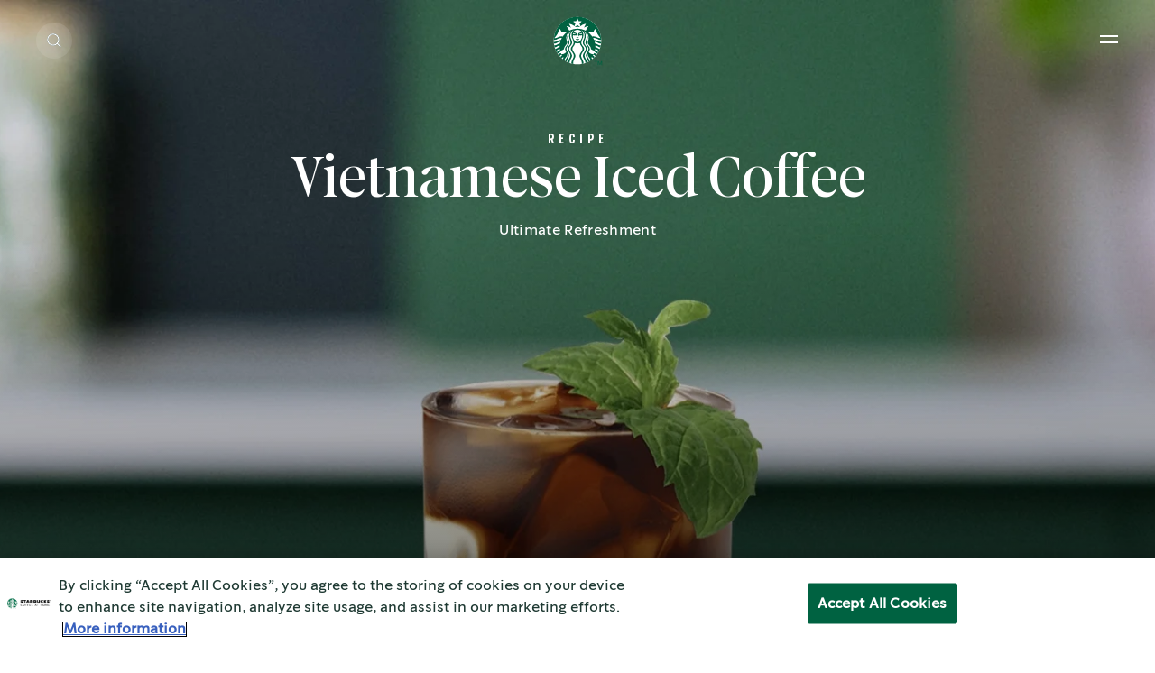

--- FILE ---
content_type: text/html; charset=UTF-8
request_url: https://www.starbucksathome.com/my/recipes/vietnamese-iced-coffee
body_size: 30223
content:

<!DOCTYPE html>
<!-- 9fbef606107a605d69c0edbcd8029e5d-Starbucks-Starbucks -->
<html  lang="en-my" dir="ltr" prefix="og: https://ogp.me/ns#"  class="en-my RecipeDetailPage breadcrumbsActivated sbxRecipeElevation searchRefreshEnabledPage">
  <head>
  <meta charset="utf-8" />
<script>var dataLayer_tags = {"event":"fireTags","userInformation":{"deviceType":"","gaClientID":""},"pageInformation":{"pageCategory":"Recipe","pageName":"Vietnamese Iced Coffee","pageSection":"Recipe","pageSubsection":"Page Subsection"},"siteInformation":{"zone":"AOA","country":"Malaysia","business":"Beverages","brand":"Nestle","subBrand":"Starbucks","businessUnit":"Business Unit","language":"English","technology":"Drupal","conversionPageType":"Conversion Page Type","properties":"Brand","siteType":"Site","digiPiID":"69423","websiteUrl":"https:\/\/www.starbucksathome.com\/my","statusHttps":"200","propertyStatus":"live","goLiveDate":"05\/08\/2021","siteCategory":"Site Category","targetAudience":"B2C"}};</script>
<script>window.dataLayer = window.dataLayer || []; window.dataLayer.push(dataLayer_tags);</script>
<link rel="alternate" hreflang="en-my" href="https://www.starbucksathome.com/my/recipes/vietnamese-iced-coffee" />
<link rel="alternate" hreflang="x-default" href="https://www.starbucksathome.com/my/recipes/vietnamese-iced-coffee" />
<meta name="ps-country" content="US" />
<meta name="ps-language" content="en" />
<meta name="ps-key" content="3344-5cb4a424ad45c0000cfdfa9e" />
<meta name="description" content="Savor the authentic taste of Vietnamese Iced Coffee byStarbucks® at Home. Learn how to make the perfect blend of rich coffee and sweetened condensed milk." />
<link rel="canonical" href="https://www.starbucksathome.com/my/recipes/vietnamese-iced-coffee" />
<meta name="robots" content="follow" />
<meta property="og:site_name" content="Starbucks" />
<meta property="og:type" content="Recipe" />
<meta property="og:url" content="https://www.starbucksathome.com/my/recipes/vietnamese-iced-coffee" />
<meta property="og:title" content="Vietnamese Iced Coffee" />
<meta name="MobileOptimized" content="width" />
<meta name="HandheldFriendly" content="true" />
<meta name="viewport" content="width=device-width, initial-scale=1.0" />
<script type="application/ld+json">{
    "@context": "https://schema.org",
    "@type": "Recipe",
    "name": "Vietnamese Iced Coffee",
    "image": "https://www.starbucksathome.com/my/sites/default/files/2021-03/Vietnamese_LongShadow_Cream_1.png",
    "description": "A swirl of rich condensed milk, and a hint of mint gives you a taste of ultimate refreshment with this Vietnamese Iced Coffee recipe.",
    "recipeYield": "1 Servings",
    "datePublished": "Tue, 12/15/2020 - 06:53",
    "prepTime": "PT3M",
    "totalTime": "PT3M",
    "recipeIngredient": [
        "0.75 cup  Brewed coffee",
        "2 Tbsps. Condensed milk",
        "Fresh mint sprigs (optional)",
        "Ice cubes"
    ],
    "recipeInstructions": [
        {
            "@type": "HowToStep",
            "name": "Brew the coffee.",
            "text": "We recommend using our Starbucks® Espresso Roast Whole Bean coffee for this recipe.",
            "image": ""
        },
        {
            "@type": "HowToStep",
            "name": "Fill your glass with ice.",
            "text": "The colder this coffee is, the better. ",
            "image": ""
        },
        {
            "@type": "HowToStep",
            "name": "Pour the brewed coffee into your glass. ",
            "text": "",
            "image": ""
        },
        {
            "@type": "HowToStep",
            "name": "Slowly stream in the condensed milk.",
            "text": "",
            "image": ""
        },
        {
            "@type": "HowToStep",
            "name": "Garnish your drink with a sprig of mint.",
            "text": "If you don’t like mint, that’s all good. Your coffee, your way.",
            "image": ""
        }
    ]
}</script>

  
    <title>Vietnamese Iced Coffee Recipe | Starbucks® at Home</title>
    <script>
      window.site_base_url = "https://www.starbucksathome.com/my/themes/custom/starbucks";
    </script>
              
        <link rel="stylesheet" media="all" href="/my/sites/default/files/styles/css/css_1gmZMuORBQs9mYuapL8FzNvGY8tris45iIUIU6b7uFw.css?delta=0&amp;language=en-my&amp;theme=starbucks&amp;include=[base64]" as="style" onload="this.rel=&#039;stylesheet&#039;" />
<link rel="stylesheet" media="all" href="/my/sites/default/files/styles/css/css_H3CtvbvniZ0Jt9e2Mh3v6qqTepoxrgxX2UKdmMg92eI.css?delta=1&amp;language=en-my&amp;theme=starbucks&amp;include=[base64]" as="style" onload="this.rel=&#039;stylesheet&#039;" />

    <script type="application/json" data-drupal-selector="drupal-settings-json">{"path":{"baseUrl":"\/my\/","pathPrefix":"","currentPath":"node\/146","currentPathIsAdmin":false,"isFront":false,"currentLanguage":"en-my"},"pluralDelimiter":"\u0003","suppressDeprecationErrors":true,"ajaxPageState":{"libraries":"[base64]","theme":"starbucks","theme_token":null},"ajaxTrustedUrl":{"\/my\/recipes\/vietnamese-iced-coffee":true},"gtag":{"tagId":"","consentMode":false,"otherIds":[],"events":[],"additionalConfigInfo":[]},"gtm":{"tagId":null,"settings":{"data_layer":"dataLayer","include_environment":false},"tagIds":["GTM-59B8KGL"]},"ln_datalayer":{"data":{"module_name":"Lightnest Data Layer","module_version":"3.3.1","content_id":"146","content_name":"Vietnamese Iced Coffee","content_type":"recipe"},"events":[]},"basePath":"modules\/custom\/vote_up_down","ln_fusepump":null,"fusepumpData":[null],"social_media":{"application_id":"Your Application ID"},"recipe_servings":"1","recipe_title":"Vietnamese Iced Coffee","recipe_time":"3 min","views":{"ajax_path":"\/my\/views\/ajax","ajaxViews":{"views_dom_id:2740228a2987f84df54b52d2b5e45a0676d1962da796334b7ab61a700a7643da":{"view_name":"search","view_display_id":"block_5","view_args":"","view_path":"\/node\/146","view_base_path":"search","view_dom_id":"2740228a2987f84df54b52d2b5e45a0676d1962da796334b7ab61a700a7643da","pager_element":0},"views_dom_id:ddd992f76173ec2f67ec76b382dd82ea8751c1c0f16d36e52dcd8b47e55b500a":{"view_name":"search","view_display_id":"block_4","view_args":"","view_path":"\/node\/146","view_base_path":"search","view_dom_id":"ddd992f76173ec2f67ec76b382dd82ea8751c1c0f16d36e52dcd8b47e55b500a","pager_element":0},"views_dom_id:9de2c62fac9b10755f2d59df5c9f2dac66fcc1697a3dc2182c11e4e2111a531c":{"view_name":"search","view_display_id":"block_3","view_args":"","view_path":"\/node\/146","view_base_path":"search","view_dom_id":"9de2c62fac9b10755f2d59df5c9f2dac66fcc1697a3dc2182c11e4e2111a531c","pager_element":0},"views_dom_id:707a7b64473fe09e0838d07804173900881148f16be47f0baca2754fd9166d47":{"view_name":"search","view_display_id":"block_2","view_args":"","view_path":"\/node\/146","view_base_path":"search","view_dom_id":"707a7b64473fe09e0838d07804173900881148f16be47f0baca2754fd9166d47","pager_element":0},"views_dom_id:bcf283bf8f0c1b7867a5d0bc9b5b6dc63c81a95bdfa14110d4c66cd8112db7fb":{"view_name":"search","view_display_id":"block_1","view_args":"","view_path":"\/node\/146","view_base_path":"search","view_dom_id":"bcf283bf8f0c1b7867a5d0bc9b5b6dc63c81a95bdfa14110d4c66cd8112db7fb","pager_element":0}}},"search_api_autocomplete":{"search":{"auto_submit":true,"min_length":3}},"ajax":[],"user":{"uid":0,"permissionsHash":"663473e701c6871fe11cd1562f7ec63a10172719fd70112792f8d2d86db747e5"}}</script>
<script src="/my/sites/default/files/styles/js/js_que4q9MtJHTaQBnsxZJTYTb4f_lNVzUMVoU9Ll3Jt4Y.js?scope=header&amp;delta=0&amp;language=en-my&amp;theme=starbucks&amp;include=[base64]" defer="defer"></script>
<script src="/my/modules/contrib/google_tag/js/gtag.js?t8ft85" defer="defer"></script>
<script src="/my/modules/contrib/google_tag/js/gtm.js?t8ft85" defer="defer"></script>
<script src="/my/sites/default/files/styles/js/js_hmOyZwcFiIb6fEbw9K0aULrdwOX1-iw2cW03qJDaRBQ.js?scope=header&amp;delta=3&amp;language=en-my&amp;theme=starbucks&amp;include=[base64]" defer="defer"></script>
<script src="https://brand-ecommerce-assets.fusepump.com/bootstraper/bootstraper.js" defer async></script>

    <script> (function() {
  document.querySelectorAll('link[rel="preload"][as="style"]').forEach(link => {
    link.addEventListener('load', () => {
      link.rel = 'stylesheet';
    });
  });
})();</script>

      <link rel="preload" as="font" href="https://www.starbucksathome.com/my/themes/custom/starbucks/UI/build/fonts/11f4tg_.woff2" type="font/woff2" crossorigin="anonymous">
      <link rel="preload" as="font" href="https://www.starbucksathome.com/my/themes/custom/starbucks/UI/build/fonts/22OJvk4.woff2" type="font/woff2" crossorigin="anonymous">
      <link rel="preload" as="font" href="https://www.starbucksathome.com/my/themes/custom/starbucks/UI/build/fonts/3rh3XrM.woff2" type="font/woff2" crossorigin="anonymous">

            

    <style>.section-header-main{display:-webkit-box;display:-ms-flexbox;display:flex;-webkit-box-align:center;-ms-flex-align:center;align-items:center;position:relative;margin:1.875rem 0}@media print,screen and (min-width:48em){.section-header-main{margin:40px 0}}.section-header-main ul{width:50%}.section-header-main ul li{display:inline-block;margin-right:15px;font-size:16px;line-height:19px;letter-spacing:.025em;}@media screen and (min-width:90em){.section-header-main ul li{font-size:1.111vw;line-height:1.319vw}}@media screen and (min-width:137.5em){.section-header-main ul li{font-size:24.442px;line-height:29px}}.section-header-main ul li:last-of-type{margin:0}.section-header-main #headermenu{width:2.25rem;height:1.4375rem;position:relative;bottom:.625rem;margin-top:23px;-webkit-transform:rotate(0);transform:rotate(0);-webkit-transition:.5s ease-in-out;transition:.5s ease-in-out;cursor:pointer}.section-header-main .menu-icon__hamburger{-webkit-align-self:center;-ms-flex-item-align:center;align-self:center;display:inline-block;margin:0 .0625rem 0 0}.section-header-main .menu-icon__hamburger span{display:block;height:.1875rem;width:70%;border-radius:.5625rem;opacity:1;left:0;-webkit-transform:rotate(0);transform:rotate(0);-webkit-transition:.5s ease-in-out;transition:.5s ease-in-out;margin-bottom:.375rem}.section-header-main img{display:inline-block;height:50px;width:50px;position:absolute;left:50%;-webkit-transform:translateX(-50%);transform:translateX(-50%);background-image:url(/logo/logo1.png);background-repeat:no-repeat;background-size:50px 50px}@media screen and (min-width:137.5em){.section-header-main img{height:70px;width:70px;background-size:69px 69px}}.section-header-main ul.search{display:inline-block;width:50%;position:absolute;right:0;text-align:right;top:10px}.section-header-main ul.search li.search-label{display:inline-block;margin-left:auto;margin-right:0;font-size:16px;line-height:19px;letter-spacing:.025em;}@media screen and (min-width:93.75em){.section-header-main ul.search li.search-label{font-size:1.111vw;line-height:1.319vw}}.section-header-main ul.search li.search-label span{display:inline-block;margin-left:1.5625rem}</style>
       <style>
      .async-hide{  opacity: 1 !important;}
    </style>
         <script>
    (function () {
      try {
        if (top === self || top.location.hostname === self.location.hostname) {
          return;
        }
      }
      catch (e) {
        return;
      }

      var css = document.createElement('link');
      css.rel = 'stylesheet';
      css.type = 'text/css';
      css.id = 'seckit-clickjacking-no-body';
      css.href = '/my/modules/contrib/seckit/css/seckit.no_body.css';
      document.head.appendChild(css);
    })();
    </script>

    <!-- stop SecKit protection -->
    <noscript>
    <link type="text/css" rel="stylesheet" id="seckit-clickjacking-noscript-tag" media="all" href="/my/modules/contrib/seckit/css/seckit.noscript_tag.css" />
    <div id="seckit-noscript-tag">
      Sorry, you need to enable JavaScript to visit this website.
    </div>
    </noscript></head>

    <body class="en-my RecipeDetailPage breadcrumbsActivated sbxRecipeElevation searchRefreshEnabledPage">
                              <noscript><iframe src="https://www.googletagmanager.com/ns.html?id=GTM-59B8KGL"
                  height="0" width="0" style="display:none;visibility:hidden"></iframe></noscript>

          <div class="dialog-off-canvas-main-canvas" data-off-canvas-main-canvas>
    
  

<div data-drupal-messages-fallback class="hidden"></div>	<nav class="navigation">
		<section class="grid-container sbx-header is-top center-aligned light-theme no-margin no-padding use-secondary-logo sbx-header-new-global-nav-menus    refreshSearchHeader  ">
						
			<div class='sbx-header-dark-overlay show-for-xlarge'></div>
			<div class='sbx-header-light-overlay js-header-light-overlay show-for-xlarge'></div>
			<div class="maxwidth-wrapper">
				<div class="grid-x">
					<div class="cell small-12 sbx-header-main">
											<ul class="show-for-xlarge sbx-header-main-menu  ">
															<li class="shop">
									<a href="/my/products"  role="button" data-id="shop" class="sbx-btn text-link shop " >Explore our coffees</a>
																			<div class="sbx-header-sub-menu shop ">
											<div class="sbx-header-sub-menu-wrapper">
												<ul class="sbx-header-sub-menu-list shop   min-height-set" data-id="shop" >
																											<li class="cell small-12   ">
															<a href="/my/products" class=" shop-submenu-0 " target="_parent">
																																<div class="img js-hover-load " data-img-src="https://www.starbucksathome.com/my/sites/default/files/styles/recipe_recommendation/public/menu_icons/SBUX_Website_RG_long-Shadow_EspressoRoast_UK.png?itok=gs0mCPN3"  data-img-alt="Browse coffees"></div>
																																<div class="description">
																																			<span class="title " >Browse coffees</span>
																																																				<span class="desc">Browse from the best collection of the coffees.</span>
																																	</div>
															</a>
																													</li>
																											<li class="cell small-12   ">
															<a href="/my/on-the-go" class=" shop-submenu-1 " target="_parent">
																																<div class="img js-hover-load " data-img-src="https://www.starbucksathome.com/my/sites/default/files/styles/recipe_recommendation/public/menu_icons/Starbucks%20RTD%20Campaign%202022%20Website_Homepage%20-%20Hero%20Banner%20-%20Navigation-v2_2.png?itok=LMreXaYi"  data-img-alt="Ready when you are"></div>
																																<div class="description">
																																			<span class="title " >Ready when you are</span>
																																																				<span class="desc">Your next Starbucks<sup>®</sup> coffee moment – on the go.</span>
																																	</div>
															</a>
																													</li>
																											<li class="cell small-12   ">
															<a href="/my/products/starbucks-blonde-roast" class=" shop-submenu-2 " target="_parent">
																																<div class="img js-hover-load blonde-roast" data-img-src="https://www.starbucksathome.com/my/sites/default/files/2022-01/Blonde_Podium_Transp.png"  data-img-alt="Starbucks&lt;sup&gt;®&lt;/sup&gt; Blonde Roast"></div>
																																<div class="description">
																																			<span class="title blonde-roast" >Starbucks<sup>®</sup> Blonde Roast</span>
																																																				<span class="desc">Love an easy-drinking cup with mellow...</span>
																																	</div>
															</a>
																													</li>
																											<li class="cell small-12   ">
															<a href="/my/products/medium-roast" class=" shop-submenu-3 " target="_parent">
																																<div class="img js-hover-load medium-roast" data-img-src="https://www.starbucksathome.com/my/sites/default/files/2022-01/Medium_Podium_Transp.png"  data-img-alt="Medium Roast"></div>
																																<div class="description">
																																			<span class="title medium-roast" >Medium Roast</span>
																																																				<span class="desc">Try Medium Roast for a smooth, balance..</span>
																																	</div>
															</a>
																													</li>
																											<li class="cell small-12   ">
															<a href="/my/products/dark-roast" class=" shop-submenu-4 " target="_parent">
																																<div class="img js-hover-load dark-roast" data-img-src="https://www.starbucksathome.com/my/sites/default/files/2022-01/Dark_Podium_Transp.png"  data-img-alt="Dark Roast"></div>
																																<div class="description">
																																			<span class="title dark-roast" >Dark Roast</span>
																																																				<span class="desc">Fancy a coffee with a fuller body and...</span>
																																	</div>
															</a>
																													</li>
																											<li class="cell small-12   ">
															<a href="/my/campaign/coffee-capsules-recycling" class=" shop-submenu-5 " target="_parent">
																																<div class="img js-hover-load " data-img-src="https://www.starbucksathome.com/my/sites/default/files/styles/recipe_recommendation/public/menu_icons/Recycling-Navigation.png?itok=hPABE5rd"  data-img-alt="Recycling Capsules​"></div>
																																<div class="description">
																																			<span class="title " >Recycling Capsules​</span>
																																																				<span class="desc">Infinitely recyclable. ​Made using 80% recycled...</span>
																																	</div>
															</a>
																													</li>
																									</ul>
																							</div>
										</div>
																	</li>
															<li class="recipes">
									<a href="/my/recipes"  role="button" data-id="recipes" class="sbx-btn text-link recipes " >Make it at home</a>
																			<div class="sbx-header-sub-menu recipes ">
											<div class="sbx-header-sub-menu-wrapper">
												<ul class="sbx-header-sub-menu-list recipes  " data-id="recipes" >
																											<li class="cell small-12   ">
															<a href="/my/recipes" class=" recipes-submenu-0 " target="_parent">
																																<div class="img js-hover-load " data-img-src="https://www.starbucksathome.com/my/sites/default/files/styles/recipe_recommendation/public/menu_icons/11_LATTE_MACCHIATO_1.png?itok=qJnKGrJo"  data-img-alt="Browse recipes"></div>
																																<div class="description">
																																			<span class="title " >Browse recipes</span>
																																																				<span class="desc">From mouthwatering macchiatos to refreshing iced beverages,...</span>
																																	</div>
															</a>
																													</li>
																											<li class="cell small-12   ">
															<a href="/my/brewing-guide" class=" recipes-submenu-1 " target="_parent">
																																<div class="img js-hover-load " data-img-src="https://www.starbucksathome.com/my/sites/default/files/styles/recipe_recommendation/public/menu_icons/Coffee%20Machine_Photo%20Icon.png?itok=Gt8qrtTq"  data-img-alt="Brewing at Home"></div>
																																<div class="description">
																																			<span class="title " >Brewing at Home</span>
																																																				<span class="desc">Ever wondered how you can brew the perfect coffee at home?</span>
																																	</div>
															</a>
																													</li>
																											<li class="cell small-12   ">
															<a href="/my/recipes/vanilla-latte" class=" recipes-submenu-2 " target="_parent">
																																<div class="img js-hover-load " data-img-src="https://www.starbucksathome.com/my/sites/default/files/styles/recipe_recommendation/public/menu_icons/Vanilla%20Latte_LongShadow_Cream.png?itok=XHQepXyZ"  data-img-alt="Vanilla Latte"></div>
																																<div class="description">
																																			<span class="title " >Vanilla Latte</span>
																																																				<span class="desc"><p>A classic with a twist. This recipe takes a latte to a...</span>
																																	</div>
															</a>
																													</li>
																											<li class="cell small-12   ">
															<a href="/my/recipes/iced-caramel-macchiato" class=" recipes-submenu-3 " target="_parent">
																																<div class="img js-hover-load " data-img-src="https://www.starbucksathome.com/my/sites/default/files/styles/recipe_recommendation/public/menu_icons/IcedCaramel_LongShadow_Cream.png?itok=a_344Jr6"  data-img-alt="Iced Caramel Macchiato"></div>
																																<div class="description">
																																			<span class="title " >Iced Caramel Macchiato</span>
																																																				<span class="desc"><p>Rich coffee with a hint of vanilla, sweetened with a...</span>
																																	</div>
															</a>
																													</li>
																									</ul>
																							</div>
										</div>
																	</li>
															<li class="story">
									<a href="/my/story-overview/welcome-all-things-coffee"  role="button" data-id="story" class="sbx-btn text-link story " >Learn more</a>
																			<div class="sbx-header-sub-menu story ">
											<div class="sbx-header-sub-menu-wrapper">
												<ul class="sbx-header-sub-menu-list story  " data-id="story" >
																											<li class="cell small-12    full-width-submenu ">
															<a href="/my/story-overview/welcome-all-things-coffee" class=" full-width-submenu story-submenu-0 " target="_parent">
																																<div class="description">
																																			<span class="title " >Browse all articles</span>
																																																		</div>
															</a>
																													</li>
																											<li class="cell small-12    full-width-submenu ">
															<a href="/my/story/cafe-practices" class=" full-width-submenu story-submenu-1 " target="_parent">
																																<div class="description">
																																			<span class="title " >Ethical sourcing</span>
																																																				<span class="desc">Together, Starbucks<sup>®</sup> and Conservation...</span>
																																	</div>
															</a>
																													</li>
																											<li class="cell small-12    full-width-submenu ">
															<a href="/my/story/coffee-sustainability" class=" full-width-submenu story-submenu-2 " target="_parent">
																																<div class="description">
																																			<span class="title " >Sustainability</span>
																																																				<span class="desc">Meet some of the agronomists and farmers working to help...</span>
																																	</div>
															</a>
																													</li>
																											<li class="cell small-12    full-width-submenu ">
															<a href="/my/story/about-us" class=" full-width-submenu story-submenu-3 " target="_parent">
																																<div class="description">
																																			<span class="title " >The Starbucks<sup>®</sup> story</span>
																																																				<span class="desc">Starbucks<sup>®</sup> has come a long way since that very...</span>
																																	</div>
															</a>
																													</li>
																									</ul>
																							</div>
										</div>
																	</li>
													</ul>


						<div class="logo  refreshSearchLogo ">
							<a class="logo-link" href="https://www.starbucksathome.com/my/"  title="" >
								<img src="https://www.starbucksathome.com/my/sites/default/files/2021-03/logo_global_new.svg" alt="Starbucks® at Home" class="primary-logo">
																	<img src="https://www.starbucksathome.com/my/sites/default/files/2021-03/logo_global_new.svg" alt="Starbucks® at Home" class="secondary-logo ">
															</a>
						</div>
																										<!--Global Desktop Buy Now Header Button Starts !-->
								<div class="searchRefreshBuyWrapper hide-for-small show-for-xlarge-only ">
																	</div>
								<!--Global Desktop Buy Now Header Button ENDS !-->
														<ul class="search  refreshSearchWrapper ">
								<li class="search-label hide-for-small-only js-search    refresh-search-label ">

																			<div class="refresh-search-logo-wrapper">
																			<span ></span>
																			</div>
									
																		<a href="#" class="search-label show-for-xlarge" title=Search>Search
									</a>
																	</li>
								<li class="search-label show-for-small-only hide-for-medium js-search   refresh-search-label-mobile ">
									<span></span>
								</li>
							</ul>
							
																					<div class="show-for-xlarge lang-select-icon" role="button" tabindex="0" aria-label="Language Selector">
															</div>
																			<a tabindex="0" class="toggle toggle-menu menu-icon__hamburger white hide-for-xlarge" data-aria-label-open-menu="Open Main Menu" data-aria-label-close-menu="Close Main Menu" id="headermenu" role="button" aria-expanded="false" aria-label="Open Main Menu">
							<span></span>
							<span></span>
							<span class="show-for-sr" aria-hidden="true">Open Main Menu</span>
						</a>

													<button class="theme-toggle" aria-pressed="false" title=Contrast><span><span class="sr-only">Contrast</span></span></button>
											</div>
					<div aria-hidden="false" class="small-12 offcanvas-full-screen background--white is-hidden">
						<div class="offcanvas-full-screen-inner">
							<div class="close-btn">
								<a title="menu close" href="javascript:void(0);" class="top-bar-title toggle-menu menu-icon__hamburger">
									<span></span>
									<span></span>
								</a>
							</div>
						</div>
					</div>
				</div>
															      <div class="reveal-overlay sbx-overlay js-search-overlay">
    <div class="js-sbx-overlay sbx-right-overlay" role="dialog" aria-hidden="false" data-reveal="0d5x6l-reveal" tabindex="-1" style="top: 44px;">
        <span class="sbx-overlay-close js-overlay-close" onclick=""></span>
        <div class="sbx-overlay__content-wrapper sbx-search-story-wrapper  sbx-search-story-wrapper-refresh ">
            <div class="js-search-form grid-container">
                <section class="sbx-search-story  sbx-search-story-refresh ">
                                        <div class="sbx-search-story-form js-search-story-form">        
                        <div class="grid-x">
                            <div class="cell small-12 large-offset-1  large-10 xlarge-8 xlarge-offset-2 ">            
                                <div class="sbx-search-story-form-wrapper  refreshOverlaySearchBarWrapper "><div class="views-element-container">        <div class="view view-search view-id-search view-display-id-block_1 js-view-dom-id-bcf283bf8f0c1b7867a5d0bc9b5b6dc63c81a95bdfa14110d4c66cd8112db7fb">
      
            
                    <section class="grid-container sbx-views-filters no-margin-from-bottom">
        <div class="grid-x">
            <div class="cell small-12">
                <div class="view-filters">
                <form class="views-exposed-form" data-drupal-selector="views-exposed-form-search-block-1" action="/my/recipes/vietnamese-iced-coffee" method="get" id="views-exposed-form-search-block-1" accept-charset="UTF-8">
  <div class="form--inline clearfix">
    <div class="js-form-item form-item js-form-type-search-api-autocomplete form-type-search-api-autocomplete js-form-item-keywords form-item-keywords refreshSearchBarWrapper">
          <label class="hide" for="edit-keywords">Search label</label>
  
          <span class="refresh-search-input-icon"></span>
        <input data-drupal-selector="edit-keywords" data-search-api-autocomplete-search="search" class="form-autocomplete refreshSearchInputBar form-text" data-autocomplete-path="/my/search_api_autocomplete/search?display=block_1&amp;&amp;filter=keywords" type="text" id="edit-keywords" name="keywords" value="" size="30" maxlength="128" />

        </div>
<div data-drupal-selector="edit-actions" class="form-actions js-form-wrapper form-wrapper" id="edit-actions"><input data-drupal-selector="edit-submit-search" type="submit" id="edit-submit-search" value="Search" class="button js-form-submit form-submit" />
</div>

</div>

</form>

                </div>
            </div>
        </div>
      </section>
            
              <div class="view-empty">
          
        </div>
      
                                  </div>
</div>
</div>
                            </div>
                            </div>    
                                <div class="grid-x">
                                <div class="cell small-12 large-offset-1  large-10 xlarge-8 xlarge-offset-2 "> 
                                                                    <ul class="sbx-search-story-quickterm js-search-story-quickterm hide">
                                                                                    <li class="sbx-search-story-quickterm-item js-search-story-quickterm-item" style="--animation-order: 1;"><a href="javascript:void(0)">Coffee</a></li>
                                                                                    <li class="sbx-search-story-quickterm-item js-search-story-quickterm-item" style="--animation-order: 2;"><a href="javascript:void(0)">blonde roast</a></li>
                                                                                    <li class="sbx-search-story-quickterm-item js-search-story-quickterm-item" style="--animation-order: 3;"><a href="javascript:void(0)">house blend</a></li>
                                                                                    <li class="sbx-search-story-quickterm-item js-search-story-quickterm-item" style="--animation-order: 4;"><a href="javascript:void(0)">sumatra</a></li>
                                                                                    <li class="sbx-search-story-quickterm-item js-search-story-quickterm-item" style="--animation-order: 5;"><a href="javascript:void(0)">holiday selection</a></li>
                                                                                    <li class="sbx-search-story-quickterm-item js-search-story-quickterm-item" style="--animation-order: 6;"><a href="javascript:void(0)">latte</a></li>
                                                                            </ul>
                                                            </div>
                            
                            <div class="sbx-search-story-result cell small-12 xlarge-8  large-10 large-offset-1 xlarge-offset-2 ">
                                <div class="js-search-story-result-container  refreshSearchResultContainer ">
                                                                        <div class="sbx-search-story-result-wrapper  sbx-search-story-result-wrapper-refresh ">
                                        
        <ul class='sbx-search-story-result-tab js-search-story-result-tab-slider' role='tablist' aria-label='search-results category'>
        <li class='sbx-search-story-result-tab-item js-search-story-result-tab-item js-search-story-result-tab-item-list  active' role='tab' tabindex='0' data-index='1' data-target='search-tab-1' id='tab-1' aria-controls='tab-1'>
          <input type='radio' name='search-tabs' id='search-tab-1' checked  aria-hidden='true'/>
          <label for='search-tab-1' class='tab'>PRODUCTS</label>
        </li>
        <li class='sbx-search-story-result-tab-item js-search-story-result-tab-item js-search-story-result-tab-item-list' role='tab' tabindex='0' data-index='2' data-target='search-tab-2' id='tab-2' aria-controls='tab-2'>
          <input type='radio' name='search-tabs' id='search-tab-2' aria-hidden='true'/>
          <label for='search-tab-2' class='tab'>RECIPES</label>
        </li>
        <li class='sbx-search-story-result-tab-item js-search-story-result-tab-item js-search-story-result-tab-item-list' role='tab' tabindex='0' data-index='5' data-target='search-tab-5' id='tab-5' aria-controls='tab-5'>
          <input type='radio' name='search-tabs' id='search-tab-5' aria-hidden='true'/>
          <label for='search-tab-5' class='tab'>BREWING GUIDE/ATHOME TIPS</label>
        </li>
        <li class='sbx-search-story-result-tab-item js-search-story-result-tab-item js-search-story-result-tab-item-list' tabindex='0' role='tab' data-index='3' data-target='search-tab-3' id='tab-3' aria-controls='tab-3'>
          <input type='radio' name='search-tabs' id='search-tab-3' aria-hidden='true'/>
          <label for='search-tab-3' class='tab'>STORIES</label>
        </li>
        <li class='sbx-search-story-result-tab-item js-search-story-result-tab-item js-search-story-result-tab-item-list' tabindex='0' role='tab' data-index='4' data-target='search-tab-4' id='tab-4' aria-controls='tab-4'>
          <input type='radio' name='search-tabs' id='search-tab-4' aria-hidden='true' />
          <label for='search-tab-4' class='tab'>OTHER </label>
        </li>
      </ul>
                                    </div>
                                                                                                            <div class="sbx-search-story-result-list-wrqpper  sbx-search-story-result-list-wrqpper-refresh ">
                                          
<div class="views-element-container sbx-search-story-result-list js-search-story-result-list search-tab-1 hide" aria-labelledby="tab-1" >        <div class="view view-search view-id-search view-display-id-block_2 js-view-dom-id-707a7b64473fe09e0838d07804173900881148f16be47f0baca2754fd9166d47">
      
            
                    <section class="grid-container sbx-views-filters no-margin-from-bottom">
        <div class="grid-x">
            <div class="cell small-12">
                <div class="view-filters">
                <form class="views-exposed-form" data-drupal-selector="views-exposed-form-search-block-2" action="/my/recipes/vietnamese-iced-coffee" method="get" id="views-exposed-form-search-block-2" accept-charset="UTF-8">
  <div class="form--inline clearfix">
    <div class="js-form-item form-item js-form-type-search-api-autocomplete form-type-search-api-autocomplete js-form-item-keywords form-item-keywords form-no-label refreshSearchBarWrapper">
          <span class="refresh-search-input-icon"></span>
        <input data-drupal-selector="edit-keywords" data-search-api-autocomplete-search="search" class="form-autocomplete form-text" data-autocomplete-path="/my/search_api_autocomplete/search?display=block_2&amp;&amp;filter=keywords" type="text" id="edit-keywords--2" name="keywords" value="" size="30" maxlength="128" />

        </div>
<div data-drupal-selector="edit-actions" class="form-actions js-form-wrapper form-wrapper" id="edit-actions--2"><input data-drupal-selector="edit-submit-search-2" type="submit" id="edit-submit-search--2" value="Search" class="button js-form-submit form-submit" />
</div>

</div>

</form>

                </div>
            </div>
        </div>
      </section>
            
              <div class="view-empty">
          
        </div>
      
                                  </div>
</div>  
<div class="views-element-container sbx-search-story-result-list js-search-story-result-list search-tab-2 hide" aria-labelledby="tab-2" >        <div class="view view-search view-id-search view-display-id-block_3 js-view-dom-id-9de2c62fac9b10755f2d59df5c9f2dac66fcc1697a3dc2182c11e4e2111a531c">
      
            
                    <section class="grid-container sbx-views-filters no-margin-from-bottom">
        <div class="grid-x">
            <div class="cell small-12">
                <div class="view-filters">
                <form class="views-exposed-form" data-drupal-selector="views-exposed-form-search-block-3" action="/my/recipes/vietnamese-iced-coffee" method="get" id="views-exposed-form-search-block-3" accept-charset="UTF-8">
  <div class="form--inline clearfix">
    <div class="js-form-item form-item js-form-type-search-api-autocomplete form-type-search-api-autocomplete js-form-item-keywords form-item-keywords form-no-label refreshSearchBarWrapper">
          <span class="refresh-search-input-icon"></span>
        <input data-drupal-selector="edit-keywords" data-search-api-autocomplete-search="search" class="form-autocomplete form-text" data-autocomplete-path="/my/search_api_autocomplete/search?display=block_3&amp;&amp;filter=keywords" type="text" id="edit-keywords--3" name="keywords" value="" size="30" maxlength="128" />

        </div>
<div data-drupal-selector="edit-actions" class="form-actions js-form-wrapper form-wrapper" id="edit-actions--3"><input data-drupal-selector="edit-submit-search-3" type="submit" id="edit-submit-search--3" value="Search" class="button js-form-submit form-submit" />
</div>

</div>

</form>

                </div>
            </div>
        </div>
      </section>
            
              <div class="view-empty">
          
        </div>
      
                                  </div>
</div>  
<div class="views-element-container sbx-search-story-result-list js-search-story-result-list search-tab-3 hide" aria-labelledby="tab-3" >        <div class="view view-search view-id-search view-display-id-block_4 js-view-dom-id-ddd992f76173ec2f67ec76b382dd82ea8751c1c0f16d36e52dcd8b47e55b500a">
      
            
                    <section class="grid-container sbx-views-filters no-margin-from-bottom">
        <div class="grid-x">
            <div class="cell small-12">
                <div class="view-filters">
                <form class="views-exposed-form" data-drupal-selector="views-exposed-form-search-block-4" action="/my/recipes/vietnamese-iced-coffee" method="get" id="views-exposed-form-search-block-4" accept-charset="UTF-8">
  <div class="form--inline clearfix">
    <div class="js-form-item form-item js-form-type-search-api-autocomplete form-type-search-api-autocomplete js-form-item-keywords form-item-keywords form-no-label refreshSearchBarWrapper">
          <span class="refresh-search-input-icon"></span>
        <input data-drupal-selector="edit-keywords" data-search-api-autocomplete-search="search" class="form-autocomplete form-text" data-autocomplete-path="/my/search_api_autocomplete/search?display=block_4&amp;&amp;filter=keywords" type="text" id="edit-keywords--4" name="keywords" value="" size="30" maxlength="128" />

        </div>
<div data-drupal-selector="edit-actions" class="form-actions js-form-wrapper form-wrapper" id="edit-actions--4"><input data-drupal-selector="edit-submit-search-4" type="submit" id="edit-submit-search--4" value="Search" class="button js-form-submit form-submit" />
</div>

</div>

</form>

                </div>
            </div>
        </div>
      </section>
            
              <div class="view-empty">
          
        </div>
      
                                  </div>
</div>  
<div class="views-element-container sbx-search-story-result-list js-search-story-result-list search-tab-4 hide" aria-labelledby="tab-4">        <div class="view view-search view-id-search view-display-id-block_5 js-view-dom-id-2740228a2987f84df54b52d2b5e45a0676d1962da796334b7ab61a700a7643da">
      
            
                    <section class="grid-container sbx-views-filters no-margin-from-bottom">
        <div class="grid-x">
            <div class="cell small-12">
                <div class="view-filters">
                <form class="views-exposed-form" data-drupal-selector="views-exposed-form-search-block-5" action="/my/recipes/vietnamese-iced-coffee" method="get" id="views-exposed-form-search-block-5" accept-charset="UTF-8">
  <div class="form--inline clearfix">
    <div class="js-form-item form-item js-form-type-search-api-autocomplete form-type-search-api-autocomplete js-form-item-keywords form-item-keywords form-no-label refreshSearchBarWrapper">
          <span class="refresh-search-input-icon"></span>
        <input data-drupal-selector="edit-keywords" data-search-api-autocomplete-search="search" class="form-autocomplete form-text" data-autocomplete-path="/my/search_api_autocomplete/search?display=block_5&amp;&amp;filter=keywords" type="text" id="edit-keywords--5" name="keywords" value="" size="30" maxlength="128" />

        </div>
<div data-drupal-selector="edit-actions" class="form-actions js-form-wrapper form-wrapper" id="edit-actions--5"><input data-drupal-selector="edit-submit-search-5" type="submit" id="edit-submit-search--5" value="Search" class="button js-form-submit form-submit" />
</div>

</div>

</form>

                </div>
            </div>
        </div>
      </section>
            
              <div class="view-empty">
          
        </div>
      
                                  </div>
</div>                                    
                                    </div>
                                                                    </div>
                                                                    <div class="sbx-search-story-noresult js-search-story-noresult js-search-story-result-container hide  sbx-search-story-noresult-refresh ">
                                              <div class="sbx-search-story-result-wrapper">
  <ul class='sbx-search-story-result-tab js-search-story-result-tab-slider' role='tablist' aria-label='search-results category'>
        <li class='sbx-search-story-result-tab-item js-search-story-result-tab-item active' tabindex='0' role='tab' data-index='1' data-target='search-tab-1' title= 'No Result' aria-label='tab-1'>
      <label for='no-result-search-tab-1' class='tab'>TOP PRODUCTS (6)</label>
      <input type='radio' name='search-tabs' text ='No result PRODUCTS' id='no-result-search-tab-1' checked tabindex='0' role='tab' aria-hidden='true'/>
    </li>
            <li class='sbx-search-story-result-tab-item js-search-story-result-tab-item' tabindex='0' role='tab' data-index='2' data-target='search-tab-2' title= 'No Result' aria-label='tab-2'>
      <label for='no-result-search-tab-2' class='tab'>TOP RECIPES (6)</label>
      <input type='radio' name='search-tabs' text ='No result RECIPES' id='no-result-search-tab-2' aria-hidden='true'/>
    </li>
            <li class='sbx-search-story-result-tab-item js-search-story-result-tab-item' tabindex='0' role='tab' data-index='3' data-target='search-tab-3' title= 'No Result' aria-label='tab-3'>
      <label for='no-result-search-tab-3' class='tab'>TOP BREWING GUIDES (5)</label>
      <input type='radio' name='search-tabs' text ='No result BREWING GUIDES' id='no-result-search-tab-3' aria-hidden='true'/>
    </li>
            <li class='sbx-search-story-result-tab-item js-search-story-result-tab-item' tabindex='0' role='tab' data-index='4' data-target='search-tab-4' title= 'No Result' aria-label='tab-4'>
      <label for='no-result-search-tab-4' class='tab'>TOP ARTICLES (2)</label>
      <input type='radio' name='search-tabs' text ='No result ARTICLES' id='no-result-search-tab-4' tabindex='0' role='tab' aria-hidden='true'/>
    </li>
      </ul>
</div>

<div class="sbx-search-story-result-list-wrqpper">
  <div class="sbx-search-story-result-list js-search-story-result-list search-tab-1 active">
          <div class="sbx-search-story-result-card">
        <div class="sbx-search-story-result-card-image">
          <a href="https://www.starbucksathome.com/my/products/starbucks-caffe-verona-nespresso" data-src="https://www.starbucksathome.com/my/sites/default/files/styles/search_image/public/2025-02/SBK_PDP_NESPRESSO_CAFE%20VERONA_HERO%20BANNER_ASSET_PRODUCT%20FRONT_1842X1542px.png?itok=8VUSnfU6" data-alt="Starbucks® Verona by Nespresso®">
            Starbucks<sup>®</sup> Caffè Verona
          </a>
        </div>
        <div class="sbx-search-story-result-card-details">
          <div class="align-bottom">
            <strong class="sbx-search-story-result-card-details-title">
              <a href="https://www.starbucksathome.com/my/products/starbucks-caffe-verona-nespresso" title = Starbucks&lt;sup&gt;®&lt;/sup&gt; Caffè Verona>Starbucks<sup>®</sup> Caffè Verona</a>
            </strong>
            <p class="sbx-search-story-result-card-details-desc">
              Starbucks® by Nespresso®
               , Dark Roast             </p>
          </div>
        </div>
      </div>
          <div class="sbx-search-story-result-card">
        <div class="sbx-search-story-result-card-image">
          <a href="https://www.starbucksathome.com/my/products/starbucks-creamy-vanilla" data-src="https://www.starbucksathome.com/my/sites/default/files/styles/search_image/public/2025-02/SBK_PDP_NESPRESSO_CREAMY%20VANILLA_HERO%20BANNER_ASSET_PRODUCT%20FRONT_1842X1542px.png?itok=e32GwYcy" data-alt="Starbucks® Creamy Vanilla by Nespresso®">
            Starbucks<sup>®</sup> Creamy Vanilla
          </a>
        </div>
        <div class="sbx-search-story-result-card-details">
          <div class="align-bottom">
            <strong class="sbx-search-story-result-card-details-title">
              <a href="https://www.starbucksathome.com/my/products/starbucks-creamy-vanilla" title = Starbucks&lt;sup&gt;®&lt;/sup&gt; Creamy Vanilla>Starbucks<sup>®</sup> Creamy Vanilla</a>
            </strong>
            <p class="sbx-search-story-result-card-details-desc">
              Starbucks® by Nespresso®
               , Starbucks® Blonde Roast             </p>
          </div>
        </div>
      </div>
          <div class="sbx-search-story-result-card">
        <div class="sbx-search-story-result-card-image">
          <a href="https://www.starbucksathome.com/my/on-the-go/starbucks-doubleshot-espresso-latte" data-src="https://www.starbucksathome.com/my/sites/default/files/styles/search_image/public/2022-09/RTD_Espresso-Coffee_LongShadow.png?itok=3KTzu8Xm" data-alt="Starbucks Doubleshot™️ Espresso Latte">
            Starbucks Doubleshot™️ Espresso Latte
          </a>
        </div>
        <div class="sbx-search-story-result-card-details">
          <div class="align-bottom">
            <strong class="sbx-search-story-result-card-details-title">
              <a href="https://www.starbucksathome.com/my/on-the-go/starbucks-doubleshot-espresso-latte" title = Starbucks Doubleshot™️ Espresso Latte>Starbucks Doubleshot™️ Espresso Latte</a>
            </strong>
            <p class="sbx-search-story-result-card-details-desc">
              Starbucks® Ready To Drink
                          </p>
          </div>
        </div>
      </div>
          <div class="sbx-search-story-result-card">
        <div class="sbx-search-story-result-card-image">
          <a href="https://www.starbucksathome.com/my/on-the-go/starbucks-doubleshot-mocha" data-src="https://www.starbucksathome.com/my/sites/default/files/styles/search_image/public/2022-09/RTD_Espresso-Mocha_LongShadow.png?itok=oY91MIOA" data-alt="Starbucks Doubleshot™️ Mocha">
            Starbucks Doubleshot™️ Mocha
          </a>
        </div>
        <div class="sbx-search-story-result-card-details">
          <div class="align-bottom">
            <strong class="sbx-search-story-result-card-details-title">
              <a href="https://www.starbucksathome.com/my/on-the-go/starbucks-doubleshot-mocha" title = Starbucks Doubleshot™️ Mocha>Starbucks Doubleshot™️ Mocha</a>
            </strong>
            <p class="sbx-search-story-result-card-details-desc">
              Starbucks® Ready To Drink
                          </p>
          </div>
        </div>
      </div>
          <div class="sbx-search-story-result-card">
        <div class="sbx-search-story-result-card-image">
          <a href="https://www.starbucksathome.com/my/products/starbucks-breakfast-blend" data-src="https://www.starbucksathome.com/my/sites/default/files/styles/search_image/public/2025-02/SBK_PDP_NESPRESSO_BREAKFAST%20BLEND_HERO%20BANNER_ASSET_PRODUCT%20FRONT_1842X1542px.png?itok=fbELg3An" data-alt="Starbucks® Breakfast Blend by Nespresso">
            Starbucks<sup>®</sup> Breakfast Blend
          </a>
        </div>
        <div class="sbx-search-story-result-card-details">
          <div class="align-bottom">
            <strong class="sbx-search-story-result-card-details-title">
              <a href="https://www.starbucksathome.com/my/products/starbucks-breakfast-blend" title = Starbucks&lt;sup&gt;®&lt;/sup&gt; Breakfast Blend>Starbucks<sup>®</sup> Breakfast Blend</a>
            </strong>
            <p class="sbx-search-story-result-card-details-desc">
              Starbucks® by Nespresso®
               , Medium Roast             </p>
          </div>
        </div>
      </div>
          <div class="sbx-search-story-result-card">
        <div class="sbx-search-story-result-card-image">
          <a href="https://www.starbucksathome.com/my/products/starbucks-dark-roast" data-src="https://www.starbucksathome.com/my/sites/default/files/styles/search_image/public/2021-06/SBUX_Website_Premium_Can_LongShadow_DarkRoast.png?itok=qNWCZSCd" data-alt="Dark Roast">
            Starbucks<sup>®</sup> Dark Roast
          </a>
        </div>
        <div class="sbx-search-story-result-card-details">
          <div class="align-bottom">
            <strong class="sbx-search-story-result-card-details-title">
              <a href="https://www.starbucksathome.com/my/products/starbucks-dark-roast" title = Starbucks&lt;sup&gt;®&lt;/sup&gt; Dark Roast>Starbucks<sup>®</sup> Dark Roast</a>
            </strong>
            <p class="sbx-search-story-result-card-details-desc">
              Premium Instant Coffee
               , Dark Roast             </p>
          </div>
        </div>
      </div>
      </div>
  <div class="sbx-search-story-result-list js-search-story-result-list search-tab-2 hide">
          <div class="sbx-search-story-result-card">
        <div class="sbx-search-story-result-card-image">
          <a href="https://www.starbucksathome.com/my/recipes/cafe-au-lait" data-src="https://www.starbucksathome.com/my/sites/default/files/styles/search_image/public/2021-03/BAB_CAFE_AU_LAIT_ContactShadow_Green_2.png?itok=oIbdE_yc" data-alt="Cafe Au Lait">
            Café au Lait
          </a>
        </div>
        <div class="sbx-search-story-result-card-details">
          <div class="align-bottom">
            <strong class="sbx-search-story-result-card-details-title">
              <a href="https://www.starbucksathome.com/my/recipes/cafe-au-lait" title = Café au Lait>Café au Lait</a>
            </strong>
                          <p class="sbx-search-story-result-card-details-desc">
                DELICIOUSLY SIMPLE TO MAKE
              </p>
                      </div>
        </div>
      </div>
          <div class="sbx-search-story-result-card">
        <div class="sbx-search-story-result-card-image">
          <a href="https://www.starbucksathome.com/my/recipes/caffe-americano" data-src="https://www.starbucksathome.com/my/sites/default/files/styles/search_image/public/2021-04/3-CaffeAmericano_ContactShadow_Green.png?itok=UCrTuen3" data-alt="Americano">
            Caffè Americano 
          </a>
        </div>
        <div class="sbx-search-story-result-card-details">
          <div class="align-bottom">
            <strong class="sbx-search-story-result-card-details-title">
              <a href="https://www.starbucksathome.com/my/recipes/caffe-americano" title = Caffè Americano >Caffè Americano </a>
            </strong>
                          <p class="sbx-search-story-result-card-details-desc">
                DELICIOUSLY SIMPLE
              </p>
                      </div>
        </div>
      </div>
          <div class="sbx-search-story-result-card">
        <div class="sbx-search-story-result-card-image">
          <a href="https://www.starbucksathome.com/my/recipes/caffe-mocha" data-src="https://www.starbucksathome.com/my/sites/default/files/styles/search_image/public/2021-03/CafeMocha_ContactShadow_Green_1.png?itok=cUEy0mDJ" data-alt="Caffe Mocha">
            Caffè Mocha 
          </a>
        </div>
        <div class="sbx-search-story-result-card-details">
          <div class="align-bottom">
            <strong class="sbx-search-story-result-card-details-title">
              <a href="https://www.starbucksathome.com/my/recipes/caffe-mocha" title = Caffè Mocha >Caffè Mocha </a>
            </strong>
                          <p class="sbx-search-story-result-card-details-desc">
                A STARBUCKS® CLASSIC
              </p>
                      </div>
        </div>
      </div>
          <div class="sbx-search-story-result-card">
        <div class="sbx-search-story-result-card-image">
          <a href="https://www.starbucksathome.com/my/recipes/cappuccino-recipe" data-src="https://www.starbucksathome.com/my/sites/default/files/styles/search_image/public/2024-07/Recipe%20Refresh_Cappuccino_1842x1542_CS.png?itok=Hngr1NLU" data-alt="Cappuccino">
            Cappuccino recipe
          </a>
        </div>
        <div class="sbx-search-story-result-card-details">
          <div class="align-bottom">
            <strong class="sbx-search-story-result-card-details-title">
              <a href="https://www.starbucksathome.com/my/recipes/cappuccino-recipe" title = Cappuccino recipe>Cappuccino recipe</a>
            </strong>
                          <p class="sbx-search-story-result-card-details-desc">
                A STARBUCKS® STAPLE
              </p>
                      </div>
        </div>
      </div>
          <div class="sbx-search-story-result-card">
        <div class="sbx-search-story-result-card-image">
          <a href="https://www.starbucksathome.com/my/recipes/how-make-tumeric-latte" data-src="https://www.starbucksathome.com/my/sites/default/files/styles/search_image/public/2021-03/GoldenTurmericLatte_ContactShadow_Green_1.png?itok=Ud2caRKD" data-alt="Golden Turmeric Latte">
            How to Make Tumeric Latte
          </a>
        </div>
        <div class="sbx-search-story-result-card-details">
          <div class="align-bottom">
            <strong class="sbx-search-story-result-card-details-title">
              <a href="https://www.starbucksathome.com/my/recipes/how-make-tumeric-latte" title = How to Make Tumeric Latte>How to Make Tumeric Latte</a>
            </strong>
                          <p class="sbx-search-story-result-card-details-desc">
                A SPICY NEW TWIST
              </p>
                      </div>
        </div>
      </div>
          <div class="sbx-search-story-result-card">
        <div class="sbx-search-story-result-card-image">
          <a href="https://www.starbucksathome.com/my/recipes/iced-caramel-latte-vanilla-cream" data-src="https://www.starbucksathome.com/my/sites/default/files/styles/search_image/public/2021-04/CARAMEL_LATTEwVANILLA_ContactShadow_Cream.png?itok=H-282pxg" data-alt="Caramel latte with vanilla cream">
            Iced Caramel Latte &amp; Vanilla Cream
          </a>
        </div>
        <div class="sbx-search-story-result-card-details">
          <div class="align-bottom">
            <strong class="sbx-search-story-result-card-details-title">
              <a href="https://www.starbucksathome.com/my/recipes/iced-caramel-latte-vanilla-cream" title = Iced Caramel Latte &amp; Vanilla Cream>Iced Caramel Latte &amp; Vanilla Cream</a>
            </strong>
                          <p class="sbx-search-story-result-card-details-desc">
                REFRESHINGLY SMOOTH
              </p>
                      </div>
        </div>
      </div>
      </div>
  <!-- Adding Brewing GuideAthome Result -->
  <div class="sbx-search-story-result-list js-search-story-result-list search-tab-3 hide">
               <div class="sbx-search-story-result-card">
        <div class="sbx-search-story-result-card-image">
          <a href="https://www.starbucksathome.com/my/brewing-guide/how-brew-coffee-moka-pot" data-src="https://www.starbucksathome.com/my/sites/default/files/styles/search_image/public/2023-01/Mocha%20Pot_Photo%20Icon.png?itok=AjSk2SOS" data-alt="">
            How to Brew Coffee With a Moka Pot
          </a>
        </div>
        <div class="sbx-search-story-result-card-details">
          <div class="align-bottom">
            <strong class="sbx-search-story-result-card-details-title">
              <a href="https://www.starbucksathome.com/my/brewing-guide/how-brew-coffee-moka-pot" title = How to Brew Coffee With a Moka Pot>How to Brew Coffee With a Moka Pot</a>
            </strong>
                      </div>
        </div>
      </div>
          <div class="sbx-search-story-result-card">
        <div class="sbx-search-story-result-card-image">
          <a href="https://www.starbucksathome.com/my/brewing-guide/how-brew-brewed-coffee-maker" data-src="https://www.starbucksathome.com/my/sites/default/files/styles/search_image/public/2023-01/Coffee%20Machine_Photo%20Icon.png?itok=KtR3FJLp" data-alt="">
            How to Brew With a Brewed Coffee maker
          </a>
        </div>
        <div class="sbx-search-story-result-card-details">
          <div class="align-bottom">
            <strong class="sbx-search-story-result-card-details-title">
              <a href="https://www.starbucksathome.com/my/brewing-guide/how-brew-brewed-coffee-maker" title = How to Brew With a Brewed Coffee maker>How to Brew With a Brewed Coffee maker</a>
            </strong>
                      </div>
        </div>
      </div>
          <div class="sbx-search-story-result-card">
        <div class="sbx-search-story-result-card-image">
          <a href="https://www.starbucksathome.com/my/brewing-guide/how-brew-coffee-french-press" data-src="https://www.starbucksathome.com/my/sites/default/files/styles/search_image/public/2023-01/Coffee%20Press_Photo%20Icon.png?itok=bPuTkvue" data-alt="">
            How to Brew With a Coffee French Press
          </a>
        </div>
        <div class="sbx-search-story-result-card-details">
          <div class="align-bottom">
            <strong class="sbx-search-story-result-card-details-title">
              <a href="https://www.starbucksathome.com/my/brewing-guide/how-brew-coffee-french-press" title = How to Brew With a Coffee French Press>How to Brew With a Coffee French Press</a>
            </strong>
                      </div>
        </div>
      </div>
          <div class="sbx-search-story-result-card">
        <div class="sbx-search-story-result-card-image">
          <a href="https://www.starbucksathome.com/my/brewing-guide/how-make-coffee-chemex" data-src="https://www.starbucksathome.com/my/sites/default/files/styles/search_image/public/2023-01/Chemex_Photo%20Icon.png?itok=bmsVi5LM" data-alt="">
            How to Make Coffee With a Chemex&lt;sup&gt;®&lt;/sup&gt;
          </a>
        </div>
        <div class="sbx-search-story-result-card-details">
          <div class="align-bottom">
            <strong class="sbx-search-story-result-card-details-title">
              <a href="https://www.starbucksathome.com/my/brewing-guide/how-make-coffee-chemex" title = How to Make Coffee With a Chemex&lt;sup&gt;®&lt;/sup&gt;>How to Make Coffee With a Chemex&lt;sup&gt;®&lt;/sup&gt;</a>
            </strong>
                      </div>
        </div>
      </div>
          <div class="sbx-search-story-result-card">
        <div class="sbx-search-story-result-card-image">
          <a href="https://www.starbucksathome.com/my/brewing-guide/how-make-pour-over-coffee" data-src="https://www.starbucksathome.com/my/sites/default/files/styles/search_image/public/2023-01/Pour%20Over_Photo%20Icon.png?itok=S1homLR8" data-alt="">
            How to Make Pour Over Coffee
          </a>
        </div>
        <div class="sbx-search-story-result-card-details">
          <div class="align-bottom">
            <strong class="sbx-search-story-result-card-details-title">
              <a href="https://www.starbucksathome.com/my/brewing-guide/how-make-pour-over-coffee" title = How to Make Pour Over Coffee>How to Make Pour Over Coffee</a>
            </strong>
                      </div>
        </div>
      </div>
      </div>
  <div class="sbx-search-story-result-list js-search-story-result-list search-tab-4 hide">
          <div class="sbx-search-story-result-card">
        <div class="sbx-search-story-result-card-details">
          <div class="align-bottom">
            <strong class="sbx-search-story-result-card-details-title">
              <a href="https://www.starbucksathome.com/my/story/blending-roasting" title = Blending &amp; roasting>Blending & roasting</a>
            </strong>
            <p class="sbx-search-story-result-card-details-desc">
              <p>Before you can brew and sip your favourite Starbucks® coffee, the coffee beans go through many steps, including blending and roasting.</p>

            </p>
          </div>
        </div>
      </div>
          <div class="sbx-search-story-result-card">
        <div class="sbx-search-story-result-card-details">
          <div class="align-bottom">
            <strong class="sbx-search-story-result-card-details-title">
              <a href="https://www.starbucksathome.com/my/story/cafe-practices" title = C.A.F.E. Practices>C.A.F.E. Practices</a>
            </strong>
            <p class="sbx-search-story-result-card-details-desc">
              <p class="MsoNormal">The cornerstone of Starbucks ethical sourcing approach to buying coffee is Coffee and Farmer Equity (C.A.F.E.) Practices.</p>

            </p>
          </div>
        </div>
      </div>
      </div>
</div>

  
                                    </div>
                                                            </div>
                        </div>            
                    </div>
                </section>
            </div>
        </div>
    </div>
</div>


  
												</div>
		</section>
		<section class="reveal-overlay sbx-overlay sbx-menu-overlay sbx-header-new-global-nav-menus  ">
			<div class="js-sbx-overlay sbx-top-overlay" role="dialog" aria-hidden="false" data-reveal="s8nb8u-reveal" tabindex="-1" style="top: 0px;">
				<span class="sbx-overlay-back js-overlay-back hide-for-xlarge hide" onclick="" tabindex="0"></span>
				<span class="selected-menu js-selected-menu hide-for-xlarge hide"></span>
				<div class="logo js-overlay-logo hide-for-xlarge">
					<a class="logo-link" href="https://www.starbucksathome.com/my/" title="Starbucks® Coffee At Home"><img src="https://www.starbucksathome.com/my/sites/default/files/2021-03/logo_global_new.svg" alt="Starbucks® at Home">
					</a>
				</div>
				<div class="sbx-country-locator-scroll">
					<div class="sbx-overlay__content-wrapper sbx-menu-container">
						<div class="sbx-mobile-menu hide-for-xlarge">
							<div class="grid-container no-margin no-padding-for-small">
								<div class="grid-x sbx-mobile-menu-container sbx-mobile-menu-main-container">
									<div class="cell small-12 left-tablet-menu-items  medium-4  ">
										<ul class="sbx-mobile-main-menu" role="menu">
																							<li class="shop" id="sbx-shop" role="presentation">
                                                                                                        	<a href="javascript:void(0)" title="Explore our coffees" data-id="shop" class="mobile-menu shop" role="menuitem" aria-expanded="false" aria-controls="sbx-shop">
														<strong class="sbx-mobile-main-menu-title">Explore our coffees</strong>
													</a>
                                                    												</li>
																							<li class="recipes" id="sbx-recipes" role="presentation">
                                                                                                        	<a href="javascript:void(0)" title="Make it at home" data-id="recipes" class="mobile-menu recipes" role="menuitem" aria-expanded="false" aria-controls="sbx-recipes">
														<strong class="sbx-mobile-main-menu-title">Make it at home</strong>
													</a>
                                                    												</li>
																							<li class="story" id="sbx-story" role="presentation">
                                                                                                        	<a href="javascript:void(0)" title="Learn more" data-id="story" class="mobile-menu story" role="menuitem" aria-expanded="false" aria-controls="sbx-story">
														<strong class="sbx-mobile-main-menu-title">Learn more</strong>
													</a>
                                                    												</li>
																																																								<li class="header-language-selector" role="presentation">
													<a title="Change Market" href="javascript:void(0)" class="sbx-btn text-link lang-link mobile-menu" data-id="language-selector" role="menuitem">
														<span class="globe-icon"></span>
														<span class="active-language"></span>
													</a>
												</li>
																					</ul>
									</div>
									<div class="cell medium-1 seperator show-for-medium hide-for-xlarge hide-for-small"></div>
									<div class="cell small-12 sbx-mobile-menu-container  medium-7  ">
																																	<div class="sub-menu  shop  hide" data-id="shop"  aria-labelledby="sbx-shop">
													<div class="sub-menu-wrapper">
														<ul class="shop " role="menubar">
																															<li class="sub-menu-items-level2 cell small-12   ">
																	<a  href=" /my/products   " class="item-category-header  shop-submenu-0" target="_parent" role="menuitem">
																																					<div class="img js-hover-load" data-img-src="https://www.starbucksathome.com/my/sites/default/files/styles/recipe_recommendation/public/menu_icons/SBUX_Website_RG_long-Shadow_EspressoRoast_UK.png?itok=gs0mCPN3" data-img-alt="Browse coffees" ></div>
																																				<div class="description ">
																																						<span class="title ">Browse coffees</span>
																																																										<span class="desc">Browse from the best collection of the coffees.</span>
																																					</div>
																	</a>
																																	</li>
																															<li class="sub-menu-items-level2 cell small-12   ">
																	<a  href=" /my/on-the-go   " class="item-category-header  shop-submenu-1" target="_parent" role="menuitem">
																																					<div class="img js-hover-load" data-img-src="https://www.starbucksathome.com/my/sites/default/files/styles/recipe_recommendation/public/menu_icons/Starbucks%20RTD%20Campaign%202022%20Website_Homepage%20-%20Hero%20Banner%20-%20Navigation-v2_2.png?itok=LMreXaYi" data-img-alt="Ready when you are" ></div>
																																				<div class="description ">
																																						<span class="title ">Ready when you are</span>
																																																										<span class="desc">Your next Starbucks<sup>®</sup> coffee moment – on the go.</span>
																																					</div>
																	</a>
																																	</li>
																															<li class="sub-menu-items-level2 cell small-12   blonde-roast">
																	<a  href=" /my/products/starbucks-blonde-roast   " class="item-category-header  shop-submenu-2" target="_parent" role="menuitem">
																																					<div class="img js-hover-load" data-img-src="https://www.starbucksathome.com/my/sites/default/files/2022-01/Blonde_Podium_Transp.png" data-img-alt="Starbucks&lt;sup&gt;®&lt;/sup&gt; Blonde Roast" ></div>
																																				<div class="description blonde-roast">
																																						<span class="title blonde-roast">Starbucks<sup>®</sup> Blonde Roast</span>
																																																										<span class="desc">Love an easy-drinking cup with mellow...</span>
																																					</div>
																	</a>
																																	</li>
																															<li class="sub-menu-items-level2 cell small-12   medium-roast">
																	<a  href=" /my/products/medium-roast   " class="item-category-header  shop-submenu-3" target="_parent" role="menuitem">
																																					<div class="img js-hover-load" data-img-src="https://www.starbucksathome.com/my/sites/default/files/2022-01/Medium_Podium_Transp.png" data-img-alt="Medium Roast" ></div>
																																				<div class="description medium-roast">
																																						<span class="title medium-roast">Medium Roast</span>
																																																										<span class="desc">Try Medium Roast for a smooth, balance..</span>
																																					</div>
																	</a>
																																	</li>
																															<li class="sub-menu-items-level2 cell small-12   dark-roast">
																	<a  href=" /my/products/dark-roast   " class="item-category-header  shop-submenu-4" target="_parent" role="menuitem">
																																					<div class="img js-hover-load" data-img-src="https://www.starbucksathome.com/my/sites/default/files/2022-01/Dark_Podium_Transp.png" data-img-alt="Dark Roast" ></div>
																																				<div class="description dark-roast">
																																						<span class="title dark-roast">Dark Roast</span>
																																																										<span class="desc">Fancy a coffee with a fuller body and...</span>
																																					</div>
																	</a>
																																	</li>
																															<li class="sub-menu-items-level2 cell small-12   ">
																	<a  href=" /my/campaign/coffee-capsules-recycling   " class="item-category-header  shop-submenu-5" target="_parent" role="menuitem">
																																					<div class="img js-hover-load" data-img-src="https://www.starbucksathome.com/my/sites/default/files/styles/recipe_recommendation/public/menu_icons/Recycling-Navigation.png?itok=hPABE5rd" data-img-alt="Recycling Capsules​" ></div>
																																				<div class="description ">
																																						<span class="title ">Recycling Capsules​</span>
																																																										<span class="desc">Infinitely recyclable. ​Made using 80% recycled...</span>
																																					</div>
																	</a>
																																	</li>
																													</ul>
																											</div>

												</div>
																																												<div class="sub-menu  recipes  hide" data-id="recipes"  aria-labelledby="sbx-recipes">
													<div class="sub-menu-wrapper">
														<ul class="recipes " role="menubar">
																															<li class="sub-menu-items-level2 cell small-12   ">
																	<a  href=" /my/recipes   " class="item-category-header  recipes-submenu-0" target="_parent" role="menuitem">
																																					<div class="img js-hover-load" data-img-src="https://www.starbucksathome.com/my/sites/default/files/styles/recipe_recommendation/public/menu_icons/11_LATTE_MACCHIATO_1.png?itok=qJnKGrJo" data-img-alt="Browse recipes" ></div>
																																				<div class="description ">
																																						<span class="title ">Browse recipes</span>
																																																										<span class="desc">From mouthwatering macchiatos to refreshing iced beverages,...</span>
																																					</div>
																	</a>
																																	</li>
																															<li class="sub-menu-items-level2 cell small-12   ">
																	<a  href=" /my/brewing-guide   " class="item-category-header  recipes-submenu-1" target="_parent" role="menuitem">
																																					<div class="img js-hover-load" data-img-src="https://www.starbucksathome.com/my/sites/default/files/styles/recipe_recommendation/public/menu_icons/Coffee%20Machine_Photo%20Icon.png?itok=Gt8qrtTq" data-img-alt="Brewing at Home" ></div>
																																				<div class="description ">
																																						<span class="title ">Brewing at Home</span>
																																																										<span class="desc">Ever wondered how you can brew the perfect coffee at home?</span>
																																					</div>
																	</a>
																																	</li>
																															<li class="sub-menu-items-level2 cell small-12   ">
																	<a  href=" /my/recipes/vanilla-latte   " class="item-category-header  recipes-submenu-2" target="_parent" role="menuitem">
																																					<div class="img js-hover-load" data-img-src="https://www.starbucksathome.com/my/sites/default/files/styles/recipe_recommendation/public/menu_icons/Vanilla%20Latte_LongShadow_Cream.png?itok=XHQepXyZ" data-img-alt="Vanilla Latte" ></div>
																																				<div class="description ">
																																						<span class="title ">Vanilla Latte</span>
																																																										<span class="desc"><p>A classic with a twist. This recipe takes a latte to a...</span>
																																					</div>
																	</a>
																																	</li>
																															<li class="sub-menu-items-level2 cell small-12   ">
																	<a  href=" /my/recipes/iced-caramel-macchiato   " class="item-category-header  recipes-submenu-3" target="_parent" role="menuitem">
																																					<div class="img js-hover-load" data-img-src="https://www.starbucksathome.com/my/sites/default/files/styles/recipe_recommendation/public/menu_icons/IcedCaramel_LongShadow_Cream.png?itok=a_344Jr6" data-img-alt="Iced Caramel Macchiato" ></div>
																																				<div class="description ">
																																						<span class="title ">Iced Caramel Macchiato</span>
																																																										<span class="desc"><p>Rich coffee with a hint of vanilla, sweetened with a...</span>
																																					</div>
																	</a>
																																	</li>
																													</ul>
																											</div>

												</div>
																																												<div class="sub-menu  story  hide" data-id="story"  aria-labelledby="sbx-story">
													<div class="sub-menu-wrapper">
														<ul class="story " role="menubar">
																															<li class="sub-menu-items-level2 cell small-12   full-width-submenu  ">
																	<a  href=" /my/story-overview/welcome-all-things-coffee   " class="item-category-header  full-width-submenu story-submenu-0" target="_parent" role="menuitem">
																																				<div class="description ">
																																						<span class="title ">Browse all articles</span>
																																																								</div>
																	</a>
																																	</li>
																															<li class="sub-menu-items-level2 cell small-12   full-width-submenu  ">
																	<a  href=" /my/story/cafe-practices   " class="item-category-header  full-width-submenu story-submenu-1" target="_parent" role="menuitem">
																																				<div class="description ">
																																						<span class="title ">Ethical sourcing</span>
																																																										<span class="desc">Together, Starbucks<sup>®</sup> and Conservation...</span>
																																					</div>
																	</a>
																																	</li>
																															<li class="sub-menu-items-level2 cell small-12   full-width-submenu  ">
																	<a  href=" /my/story/coffee-sustainability   " class="item-category-header  full-width-submenu story-submenu-2" target="_parent" role="menuitem">
																																				<div class="description ">
																																						<span class="title ">Sustainability</span>
																																																										<span class="desc">Meet some of the agronomists and farmers working to help...</span>
																																					</div>
																	</a>
																																	</li>
																															<li class="sub-menu-items-level2 cell small-12   full-width-submenu  ">
																	<a  href=" /my/story/about-us   " class="item-category-header  full-width-submenu story-submenu-3" target="_parent" role="menuitem">
																																				<div class="description ">
																																						<span class="title ">The Starbucks<sup>®</sup> story</span>
																																																										<span class="desc">Starbucks<sup>®</sup> has come a long way since that very...</span>
																																					</div>
																	</a>
																																	</li>
																													</ul>
																											</div>

												</div>
																					

											<div class="sub-menu language-options hide">
																																		<div class="sub-menu-country-sub-title">Other regions and countries</div>
<div class="sub-menu-wrapper sub-menu-country-list">
												
        <div class="grid-container no-margin no-padding">
            <strong class="language-options-title h4">AFRICA &amp; MIDDLE EAST</strong>
            <ul class="language-options-section">
                													
                    <li class="">
                                                    <span class="fflag fflag-ZA ff-md">
                            </span>
                        
                        <a href="https://www.starbucksathome.com/za/" class="item-category-header" target="_self">
                            <span class="country-name ">South Africa </span>
                        </a>
                    </li>
                													
                    <li class="">
                                                    <span class="fflag fflag-IL ff-md">
                            </span>
                        
                        <a href="https://www.starbucksathome.com/il/he-il" class="item-category-header" target="_self">
                            <span class="country-name ">Israel</span>
                        </a>
                    </li>
                													
                    <li class="">
                                                    <span class="fflag fflag-AE ff-md">
                            </span>
                        
                        <a href="https://www.starbucksathome.com/mena/ar-ae" class="item-category-header" target="_self">
                            <span class="country-name ">MENA</span>
                        </a>
                    </li>
                
            </ul>
        </div>												
    												
        <div class="grid-container no-margin no-padding">
            <strong class="language-options-title h4">AMERICAS</strong>
            <ul class="language-options-section">
                													
                    <li class="">
                                                    <span class="fflag fflag-AR ff-md">
                            </span>
                        
                        <a href="https://www.starbucksathome.com/ar/" class="item-category-header" target="_self">
                            <span class="country-name ">Argentina</span>
                        </a>
                    </li>
                													
                    <li class="">
                                                    <span class="fflag fflag-BR ff-md">
                            </span>
                        
                        <a href="https://www.starbucksathome.com/br/" class="item-category-header" target="_self">
                            <span class="country-name ">Brazil</span>
                        </a>
                    </li>
                													
                    <li class="">
                                                    <span class="fflag fflag-CA ff-md">
                            </span>
                        
                        <a href="https://www.starbucksathome.com/ca/en-ca" class="item-category-header" target="_self">
                            <span class="country-name ">Canada</span>
                        </a>
                    </li>
                													
                    <li class="">
                                                    <span class="fflag fflag-PA ff-md">
                            </span>
                        
                        <a href="https://www.starbucksathome.com/cam/" class="item-category-header" target="_self">
                            <span class="country-name ">Central America</span>
                        </a>
                    </li>
                													
                    <li class="">
                                                    <span class="fflag fflag-CL ff-md">
                            </span>
                        
                        <a href="https://www.starbucksathome.com/cl/" class="item-category-header" target="_self">
                            <span class="country-name ">Chile</span>
                        </a>
                    </li>
                													
                    <li class="">
                                                    <span class="fflag fflag-MX ff-md">
                            </span>
                        
                        <a href="https://www.starbucksathome.com/mx/" class="item-category-header" target="_self">
                            <span class="country-name ">Mexico</span>
                        </a>
                    </li>
                													
                    <li class="">
                                                    <span class="fflag fflag-PE ff-md">
                            </span>
                        
                        <a href="https://www.starbucksathome.com/pe/" class="item-category-header" target="_self">
                            <span class="country-name ">Peru</span>
                        </a>
                    </li>
                													
                    <li class="">
                                                    <span class="fflag fflag-US ff-md">
                            </span>
                        
                        <a href="https://athome.starbucks.com/" class="item-category-header" target="_self">
                            <span class="country-name ">United States</span>
                        </a>
                    </li>
                													
                    <li class="">
                                                    <span class="fflag fflag-UY ff-md">
                            </span>
                        
                        <a href="https://www.starbucksathome.com/uy/" class="item-category-header" target="_self">
                            <span class="country-name ">Uruguay</span>
                        </a>
                    </li>
                
            </ul>
        </div>												
    												
        <div class="grid-container no-margin no-padding">
            <strong class="language-options-title h4">ASIA &amp; OCEANIA</strong>
            <ul class="language-options-section">
                													
                    <li class="">
                                                    <span class="fflag fflag-AU ff-md">
                            </span>
                        
                        <a href="https://www.starbucksathome.com/au/" class="item-category-header" target="_self">
                            <span class="country-name ">Australia</span>
                        </a>
                    </li>
                													
                    <li class="">
                                                    <span class="fflag fflag-HK ff-md">
                            </span>
                        
                        <a href="https://www.starbucksathome.com/hk/cn-hk" class="item-category-header" target="_self">
                            <span class="country-name ">Hong Kong</span>
                        </a>
                    </li>
                													
                    <li class="">
                                                    <span class="fflag fflag-KR ff-md">
                            </span>
                        
                        <a href="https://www.starbucksathome.com/kr/" class="item-category-header" target="_self">
                            <span class="country-name ">Korea</span>
                        </a>
                    </li>
                													
                    <li class="">
                                                    <span class="fflag fflag-MY ff-md">
                            </span>
                        
                        <a href="https://www.starbucksathome.com/my/" class="item-category-header" target="_self">
                            <span class="country-name ">Malaysia</span>
                        </a>
                    </li>
                													
                    <li class="">
                                                    <span class="fflag fflag-NZ ff-md">
                            </span>
                        
                        <a href="https://www.starbucksathome.com/nz/" class="item-category-header" target="_self">
                            <span class="country-name ">New Zealand</span>
                        </a>
                    </li>
                													
                    <li class="">
                                                    <span class="fflag fflag-SG ff-md">
                            </span>
                        
                        <a href="https://www.starbucksathome.com/sg/" class="item-category-header" target="_self">
                            <span class="country-name ">Singapore</span>
                        </a>
                    </li>
                													
                    <li class="">
                                                    <span class="fflag fflag-TW ff-md">
                            </span>
                        
                        <a href="https://www.starbucksathome.com/tw/" class="item-category-header" target="_self">
                            <span class="country-name ">Taiwan</span>
                        </a>
                    </li>
                													
                    <li class="">
                                                    <span class="fflag fflag-TH ff-md">
                            </span>
                        
                        <a href="https://www.starbucksathome.com/th/" class="item-category-header" target="_self">
                            <span class="country-name ">Thailand</span>
                        </a>
                    </li>
                													
                    <li class="">
                                                    <span class="fflag fflag-KZ ff-md">
                            </span>
                        
                        <a href="https://www.starbucksathome.com/kz/ru" class="item-category-header" target="_self">
                            <span class="country-name ">Kazakhstan</span>
                        </a>
                    </li>
                													
                    <li class="">
                                                    <span class="fflag fflag-ID ff-md">
                            </span>
                        
                        <a href="https://www.starbucksathome.com/id/id-id" class="item-category-header" target="_self">
                            <span class="country-name ">Indonesia</span>
                        </a>
                    </li>
                													
                    <li class="">
                                                    <span class="fflag fflag-VN ff-md">
                            </span>
                        
                        <a href="https://www.nestle.com.vn/vi" class="item-category-header" target="_self">
                            <span class="country-name ">Vietnam</span>
                        </a>
                    </li>
                													
                    <li class="">
                                                    <span class="fflag fflag-PH ff-md">
                            </span>
                        
                        <a href="https://www.starbucksathome.com/ph/" class="item-category-header" target="_self">
                            <span class="country-name ">Philippines</span>
                        </a>
                    </li>
                
            </ul>
        </div>												
    												
        <div class="grid-container no-margin no-padding">
            <strong class="language-options-title h4">EUROPE</strong>
            <ul class="language-options-section">
                													
                    <li class="">
                                                    <span class="fflag fflag-AT ff-md">
                            </span>
                        
                        <a href="https://www.starbucksathome.com/at/" class="item-category-header" target="_self">
                            <span class="country-name ">Austria</span>
                        </a>
                    </li>
                													
                    <li class="">
                                                    <span class="fflag fflag-BE ff-md">
                            </span>
                        
                        <a href="https://www.starbucksathome.com/be/fr-be/" class="item-category-header" target="_self">
                            <span class="country-name ">Belgium</span>
                        </a>
                    </li>
                													
                    <li class="">
                                                    <span class="fflag fflag-BG ff-md">
                            </span>
                        
                        <a href="https://www.starbucksathome.com/bg/" class="item-category-header" target="_self">
                            <span class="country-name ">Bulgaria</span>
                        </a>
                    </li>
                													
                    <li class="">
                                                    <span class="fflag fflag-HR ff-md">
                            </span>
                        
                        <a href="https://www.starbucksathome.com/hr/" class="item-category-header" target="_self">
                            <span class="country-name ">Croatia</span>
                        </a>
                    </li>
                													
                    <li class="">
                                                    <span class="fflag fflag-CZ ff-md">
                            </span>
                        
                        <a href="https://www.starbucksathome.com/cz/" class="item-category-header" target="_self">
                            <span class="country-name ">Czech Republic</span>
                        </a>
                    </li>
                													
                    <li class="">
                                                    <span class="fflag fflag-DK ff-md">
                            </span>
                        
                        <a href="https://www.starbucksathome.com/dk/" class="item-category-header" target="_self">
                            <span class="country-name ">Denmark</span>
                        </a>
                    </li>
                													
                    <li class="">
                                                    <span class="fflag fflag-LT ff-md">
                            </span>
                        
                        <a href="https://www.starbucksathome.com/baltics/lt-lt" class="item-category-header" target="_self">
                            <span class="country-name ">Baltics</span>
                        </a>
                    </li>
                													
                    <li class="">
                                                    <span class="fflag fflag-BY ff-md">
                            </span>
                        
                        <a href="https://www.nestle.com/" class="item-category-header" target="_self">
                            <span class="country-name ">Belarus</span>
                        </a>
                    </li>
                													
                    <li class="">
                                                    <span class="fflag fflag-FI ff-md">
                            </span>
                        
                        <a href="https://www.starbucksathome.com/fi/" class="item-category-header" target="_self">
                            <span class="country-name ">Finland</span>
                        </a>
                    </li>
                													
                    <li class="">
                                                    <span class="fflag fflag-FR ff-md">
                            </span>
                        
                        <a href="https://www.starbucksathome.com/fr/" class="item-category-header" target="_self">
                            <span class="country-name ">France</span>
                        </a>
                    </li>
                													
                    <li class="">
                                                    <span class="fflag fflag-DE ff-md">
                            </span>
                        
                        <a href="https://www.starbucksathome.com/de/" class="item-category-header" target="_self">
                            <span class="country-name ">Germany</span>
                        </a>
                    </li>
                													
                    <li class="">
                                                    <span class="fflag fflag-GR ff-md">
                            </span>
                        
                        <a href="https://www.starbucksathome.com/gr/" class="item-category-header" target="_self">
                            <span class="country-name ">Greece</span>
                        </a>
                    </li>
                													
                    <li class="">
                                                    <span class="fflag fflag-HU ff-md">
                            </span>
                        
                        <a href="https://www.starbucksathome.com/hu/" class="item-category-header" target="_self">
                            <span class="country-name ">Hungary</span>
                        </a>
                    </li>
                													
                    <li class="">
                                                    <span class="fflag fflag-IT ff-md">
                            </span>
                        
                        <a href="https://www.starbucksathome.com/it/" class="item-category-header" target="_self">
                            <span class="country-name ">Italy</span>
                        </a>
                    </li>
                													
                    <li class="">
                                                    <span class="fflag fflag-NL ff-md">
                            </span>
                        
                        <a href="https://www.starbucksathome.com/nl/" class="item-category-header" target="_self">
                            <span class="country-name ">Netherlands</span>
                        </a>
                    </li>
                													
                    <li class="">
                                                    <span class="fflag fflag-NO ff-md">
                            </span>
                        
                        <a href="https://www.starbucksathome.com/no/" class="item-category-header" target="_self">
                            <span class="country-name ">Norway</span>
                        </a>
                    </li>
                													
                    <li class="">
                                                    <span class="fflag fflag-PL ff-md">
                            </span>
                        
                        <a href="https://www.starbucksathome.com/pl/" class="item-category-header" target="_self">
                            <span class="country-name ">Poland</span>
                        </a>
                    </li>
                													
                    <li class="">
                                                    <span class="fflag fflag-PT ff-md">
                            </span>
                        
                        <a href="https://www.starbucksathome.com/pt/" class="item-category-header" target="_self">
                            <span class="country-name ">Portugal</span>
                        </a>
                    </li>
                													
                    <li class="">
                                                    <span class="fflag fflag-RO ff-md">
                            </span>
                        
                        <a href="https://www.starbucksathome.com/ro/" class="item-category-header" target="_self">
                            <span class="country-name ">Romania</span>
                        </a>
                    </li>
                													
                    <li class="">
                                                    <span class="fflag fflag-RU ff-md">
                            </span>
                        
                        <a href="https://www.nestle.ru/info" class="item-category-header" target="_self">
                            <span class="country-name ">Russia</span>
                        </a>
                    </li>
                													
                    <li class="">
                                                    <span class="fflag fflag-RS ff-md">
                            </span>
                        
                        <a href="https://www.starbucksathome.com/rs/" class="item-category-header" target="_self">
                            <span class="country-name ">Serbia</span>
                        </a>
                    </li>
                													
                    <li class="">
                                                    <span class="fflag fflag-SK ff-md">
                            </span>
                        
                        <a href="https://www.starbucksathome.com/sk/" class="item-category-header" target="_self">
                            <span class="country-name ">Slovakia</span>
                        </a>
                    </li>
                													
                    <li class="">
                                                    <span class="fflag fflag-SI ff-md">
                            </span>
                        
                        <a href="https://www.starbucksathome.com/si/" class="item-category-header" target="_self">
                            <span class="country-name ">Slovenia</span>
                        </a>
                    </li>
                													
                    <li class="">
                                                    <span class="fflag fflag-ES ff-md">
                            </span>
                        
                        <a href="https://www.starbucksathome.com/es/" class="item-category-header" target="_self">
                            <span class="country-name ">Spain</span>
                        </a>
                    </li>
                													
                    <li class="">
                                                    <span class="fflag fflag-SE ff-md">
                            </span>
                        
                        <a href="https://www.starbucksathome.com/se/" class="item-category-header" target="_self">
                            <span class="country-name ">Sweden</span>
                        </a>
                    </li>
                													
                    <li class="">
                                                    <span class="fflag fflag-CH ff-md">
                            </span>
                        
                        <a href="https://www.starbucksathome.com/ch/fr-ch" class="item-category-header" target="_self">
                            <span class="country-name ">Switzerland</span>
                        </a>
                    </li>
                													
                    <li class="">
                                                    <span class="fflag fflag-TR ff-md">
                            </span>
                        
                        <a href="https://www.starbucksathome.com/tr/" class="item-category-header" target="_self">
                            <span class="country-name ">Turkey</span>
                        </a>
                    </li>
                													
                    <li class="">
                                                    <span class="fflag fflag-GB ff-md">
                            </span>
                        
                        <a href="https://www.starbucksathome.com/gb/" class="item-category-header" target="_self">
                            <span class="country-name ">UK</span>
                        </a>
                    </li>
                													
                    <li class="">
                                                    <span class="fflag fflag-UA ff-md">
                            </span>
                        
                        <a href="https://www.starbucksathome.com/ua/" class="item-category-header" target="_self">
                            <span class="country-name ">Ukraine</span>
                        </a>
                    </li>
                
            </ul>
        </div>												
    											
</div>																						</div>
									</div>
								</div>
							</div>
						</div>

						<div class=" sbx-mobile-menu show-for-xlarge-only">
							<span class="sbx-overlay-close js-overlay-close" role="button" tabindex="0" onclick="" aria-label="Close"></span>
							<div class="grid-container no-margin no-padding-for-small">
								<div class="grid-x sbx-mobile-menu-container large-lang-sel-container">
									<div class="cell sbx-mobile-menu-container">
											<div class="sub-menu language-options">
																																<div class="sub-menu-country-sub-title">Other regions and countries</div>
<div class="sub-menu-wrapper sub-menu-country-list">
												
        <div class="grid-container no-margin no-padding">
            <strong class="language-options-title h4">AFRICA &amp; MIDDLE EAST</strong>
            <ul class="language-options-section">
                													
                    <li class="">
                                                    <span class="fflag fflag-ZA ff-md">
                            </span>
                        
                        <a href="https://www.starbucksathome.com/za/" class="item-category-header" target="_self">
                            <span class="country-name ">South Africa </span>
                        </a>
                    </li>
                													
                    <li class="">
                                                    <span class="fflag fflag-IL ff-md">
                            </span>
                        
                        <a href="https://www.starbucksathome.com/il/he-il" class="item-category-header" target="_self">
                            <span class="country-name ">Israel</span>
                        </a>
                    </li>
                													
                    <li class="">
                                                    <span class="fflag fflag-AE ff-md">
                            </span>
                        
                        <a href="https://www.starbucksathome.com/mena/ar-ae" class="item-category-header" target="_self">
                            <span class="country-name ">MENA</span>
                        </a>
                    </li>
                
            </ul>
        </div>												
    												
        <div class="grid-container no-margin no-padding">
            <strong class="language-options-title h4">AMERICAS</strong>
            <ul class="language-options-section">
                													
                    <li class="">
                                                    <span class="fflag fflag-AR ff-md">
                            </span>
                        
                        <a href="https://www.starbucksathome.com/ar/" class="item-category-header" target="_self">
                            <span class="country-name ">Argentina</span>
                        </a>
                    </li>
                													
                    <li class="">
                                                    <span class="fflag fflag-BR ff-md">
                            </span>
                        
                        <a href="https://www.starbucksathome.com/br/" class="item-category-header" target="_self">
                            <span class="country-name ">Brazil</span>
                        </a>
                    </li>
                													
                    <li class="">
                                                    <span class="fflag fflag-CA ff-md">
                            </span>
                        
                        <a href="https://www.starbucksathome.com/ca/en-ca" class="item-category-header" target="_self">
                            <span class="country-name ">Canada</span>
                        </a>
                    </li>
                													
                    <li class="">
                                                    <span class="fflag fflag-PA ff-md">
                            </span>
                        
                        <a href="https://www.starbucksathome.com/cam/" class="item-category-header" target="_self">
                            <span class="country-name ">Central America</span>
                        </a>
                    </li>
                													
                    <li class="">
                                                    <span class="fflag fflag-CL ff-md">
                            </span>
                        
                        <a href="https://www.starbucksathome.com/cl/" class="item-category-header" target="_self">
                            <span class="country-name ">Chile</span>
                        </a>
                    </li>
                													
                    <li class="">
                                                    <span class="fflag fflag-MX ff-md">
                            </span>
                        
                        <a href="https://www.starbucksathome.com/mx/" class="item-category-header" target="_self">
                            <span class="country-name ">Mexico</span>
                        </a>
                    </li>
                													
                    <li class="">
                                                    <span class="fflag fflag-PE ff-md">
                            </span>
                        
                        <a href="https://www.starbucksathome.com/pe/" class="item-category-header" target="_self">
                            <span class="country-name ">Peru</span>
                        </a>
                    </li>
                													
                    <li class="">
                                                    <span class="fflag fflag-US ff-md">
                            </span>
                        
                        <a href="https://athome.starbucks.com/" class="item-category-header" target="_self">
                            <span class="country-name ">United States</span>
                        </a>
                    </li>
                													
                    <li class="">
                                                    <span class="fflag fflag-UY ff-md">
                            </span>
                        
                        <a href="https://www.starbucksathome.com/uy/" class="item-category-header" target="_self">
                            <span class="country-name ">Uruguay</span>
                        </a>
                    </li>
                
            </ul>
        </div>												
    												
        <div class="grid-container no-margin no-padding">
            <strong class="language-options-title h4">ASIA &amp; OCEANIA</strong>
            <ul class="language-options-section">
                													
                    <li class="">
                                                    <span class="fflag fflag-AU ff-md">
                            </span>
                        
                        <a href="https://www.starbucksathome.com/au/" class="item-category-header" target="_self">
                            <span class="country-name ">Australia</span>
                        </a>
                    </li>
                													
                    <li class="">
                                                    <span class="fflag fflag-HK ff-md">
                            </span>
                        
                        <a href="https://www.starbucksathome.com/hk/cn-hk" class="item-category-header" target="_self">
                            <span class="country-name ">Hong Kong</span>
                        </a>
                    </li>
                													
                    <li class="">
                                                    <span class="fflag fflag-KR ff-md">
                            </span>
                        
                        <a href="https://www.starbucksathome.com/kr/" class="item-category-header" target="_self">
                            <span class="country-name ">Korea</span>
                        </a>
                    </li>
                													
                    <li class="">
                                                    <span class="fflag fflag-MY ff-md">
                            </span>
                        
                        <a href="https://www.starbucksathome.com/my/" class="item-category-header" target="_self">
                            <span class="country-name ">Malaysia</span>
                        </a>
                    </li>
                													
                    <li class="">
                                                    <span class="fflag fflag-NZ ff-md">
                            </span>
                        
                        <a href="https://www.starbucksathome.com/nz/" class="item-category-header" target="_self">
                            <span class="country-name ">New Zealand</span>
                        </a>
                    </li>
                													
                    <li class="">
                                                    <span class="fflag fflag-SG ff-md">
                            </span>
                        
                        <a href="https://www.starbucksathome.com/sg/" class="item-category-header" target="_self">
                            <span class="country-name ">Singapore</span>
                        </a>
                    </li>
                													
                    <li class="">
                                                    <span class="fflag fflag-TW ff-md">
                            </span>
                        
                        <a href="https://www.starbucksathome.com/tw/" class="item-category-header" target="_self">
                            <span class="country-name ">Taiwan</span>
                        </a>
                    </li>
                													
                    <li class="">
                                                    <span class="fflag fflag-TH ff-md">
                            </span>
                        
                        <a href="https://www.starbucksathome.com/th/" class="item-category-header" target="_self">
                            <span class="country-name ">Thailand</span>
                        </a>
                    </li>
                													
                    <li class="">
                                                    <span class="fflag fflag-KZ ff-md">
                            </span>
                        
                        <a href="https://www.starbucksathome.com/kz/ru" class="item-category-header" target="_self">
                            <span class="country-name ">Kazakhstan</span>
                        </a>
                    </li>
                													
                    <li class="">
                                                    <span class="fflag fflag-ID ff-md">
                            </span>
                        
                        <a href="https://www.starbucksathome.com/id/id-id" class="item-category-header" target="_self">
                            <span class="country-name ">Indonesia</span>
                        </a>
                    </li>
                													
                    <li class="">
                                                    <span class="fflag fflag-VN ff-md">
                            </span>
                        
                        <a href="https://www.nestle.com.vn/vi" class="item-category-header" target="_self">
                            <span class="country-name ">Vietnam</span>
                        </a>
                    </li>
                													
                    <li class="">
                                                    <span class="fflag fflag-PH ff-md">
                            </span>
                        
                        <a href="https://www.starbucksathome.com/ph/" class="item-category-header" target="_self">
                            <span class="country-name ">Philippines</span>
                        </a>
                    </li>
                
            </ul>
        </div>												
    												
        <div class="grid-container no-margin no-padding">
            <strong class="language-options-title h4">EUROPE</strong>
            <ul class="language-options-section">
                													
                    <li class="">
                                                    <span class="fflag fflag-AT ff-md">
                            </span>
                        
                        <a href="https://www.starbucksathome.com/at/" class="item-category-header" target="_self">
                            <span class="country-name ">Austria</span>
                        </a>
                    </li>
                													
                    <li class="">
                                                    <span class="fflag fflag-BE ff-md">
                            </span>
                        
                        <a href="https://www.starbucksathome.com/be/fr-be/" class="item-category-header" target="_self">
                            <span class="country-name ">Belgium</span>
                        </a>
                    </li>
                													
                    <li class="">
                                                    <span class="fflag fflag-BG ff-md">
                            </span>
                        
                        <a href="https://www.starbucksathome.com/bg/" class="item-category-header" target="_self">
                            <span class="country-name ">Bulgaria</span>
                        </a>
                    </li>
                													
                    <li class="">
                                                    <span class="fflag fflag-HR ff-md">
                            </span>
                        
                        <a href="https://www.starbucksathome.com/hr/" class="item-category-header" target="_self">
                            <span class="country-name ">Croatia</span>
                        </a>
                    </li>
                													
                    <li class="">
                                                    <span class="fflag fflag-CZ ff-md">
                            </span>
                        
                        <a href="https://www.starbucksathome.com/cz/" class="item-category-header" target="_self">
                            <span class="country-name ">Czech Republic</span>
                        </a>
                    </li>
                													
                    <li class="">
                                                    <span class="fflag fflag-DK ff-md">
                            </span>
                        
                        <a href="https://www.starbucksathome.com/dk/" class="item-category-header" target="_self">
                            <span class="country-name ">Denmark</span>
                        </a>
                    </li>
                													
                    <li class="">
                                                    <span class="fflag fflag-LT ff-md">
                            </span>
                        
                        <a href="https://www.starbucksathome.com/baltics/lt-lt" class="item-category-header" target="_self">
                            <span class="country-name ">Baltics</span>
                        </a>
                    </li>
                													
                    <li class="">
                                                    <span class="fflag fflag-BY ff-md">
                            </span>
                        
                        <a href="https://www.nestle.com/" class="item-category-header" target="_self">
                            <span class="country-name ">Belarus</span>
                        </a>
                    </li>
                													
                    <li class="">
                                                    <span class="fflag fflag-FI ff-md">
                            </span>
                        
                        <a href="https://www.starbucksathome.com/fi/" class="item-category-header" target="_self">
                            <span class="country-name ">Finland</span>
                        </a>
                    </li>
                													
                    <li class="">
                                                    <span class="fflag fflag-FR ff-md">
                            </span>
                        
                        <a href="https://www.starbucksathome.com/fr/" class="item-category-header" target="_self">
                            <span class="country-name ">France</span>
                        </a>
                    </li>
                													
                    <li class="">
                                                    <span class="fflag fflag-DE ff-md">
                            </span>
                        
                        <a href="https://www.starbucksathome.com/de/" class="item-category-header" target="_self">
                            <span class="country-name ">Germany</span>
                        </a>
                    </li>
                													
                    <li class="">
                                                    <span class="fflag fflag-GR ff-md">
                            </span>
                        
                        <a href="https://www.starbucksathome.com/gr/" class="item-category-header" target="_self">
                            <span class="country-name ">Greece</span>
                        </a>
                    </li>
                													
                    <li class="">
                                                    <span class="fflag fflag-HU ff-md">
                            </span>
                        
                        <a href="https://www.starbucksathome.com/hu/" class="item-category-header" target="_self">
                            <span class="country-name ">Hungary</span>
                        </a>
                    </li>
                													
                    <li class="">
                                                    <span class="fflag fflag-IT ff-md">
                            </span>
                        
                        <a href="https://www.starbucksathome.com/it/" class="item-category-header" target="_self">
                            <span class="country-name ">Italy</span>
                        </a>
                    </li>
                													
                    <li class="">
                                                    <span class="fflag fflag-NL ff-md">
                            </span>
                        
                        <a href="https://www.starbucksathome.com/nl/" class="item-category-header" target="_self">
                            <span class="country-name ">Netherlands</span>
                        </a>
                    </li>
                													
                    <li class="">
                                                    <span class="fflag fflag-NO ff-md">
                            </span>
                        
                        <a href="https://www.starbucksathome.com/no/" class="item-category-header" target="_self">
                            <span class="country-name ">Norway</span>
                        </a>
                    </li>
                													
                    <li class="">
                                                    <span class="fflag fflag-PL ff-md">
                            </span>
                        
                        <a href="https://www.starbucksathome.com/pl/" class="item-category-header" target="_self">
                            <span class="country-name ">Poland</span>
                        </a>
                    </li>
                													
                    <li class="">
                                                    <span class="fflag fflag-PT ff-md">
                            </span>
                        
                        <a href="https://www.starbucksathome.com/pt/" class="item-category-header" target="_self">
                            <span class="country-name ">Portugal</span>
                        </a>
                    </li>
                													
                    <li class="">
                                                    <span class="fflag fflag-RO ff-md">
                            </span>
                        
                        <a href="https://www.starbucksathome.com/ro/" class="item-category-header" target="_self">
                            <span class="country-name ">Romania</span>
                        </a>
                    </li>
                													
                    <li class="">
                                                    <span class="fflag fflag-RU ff-md">
                            </span>
                        
                        <a href="https://www.nestle.ru/info" class="item-category-header" target="_self">
                            <span class="country-name ">Russia</span>
                        </a>
                    </li>
                													
                    <li class="">
                                                    <span class="fflag fflag-RS ff-md">
                            </span>
                        
                        <a href="https://www.starbucksathome.com/rs/" class="item-category-header" target="_self">
                            <span class="country-name ">Serbia</span>
                        </a>
                    </li>
                													
                    <li class="">
                                                    <span class="fflag fflag-SK ff-md">
                            </span>
                        
                        <a href="https://www.starbucksathome.com/sk/" class="item-category-header" target="_self">
                            <span class="country-name ">Slovakia</span>
                        </a>
                    </li>
                													
                    <li class="">
                                                    <span class="fflag fflag-SI ff-md">
                            </span>
                        
                        <a href="https://www.starbucksathome.com/si/" class="item-category-header" target="_self">
                            <span class="country-name ">Slovenia</span>
                        </a>
                    </li>
                													
                    <li class="">
                                                    <span class="fflag fflag-ES ff-md">
                            </span>
                        
                        <a href="https://www.starbucksathome.com/es/" class="item-category-header" target="_self">
                            <span class="country-name ">Spain</span>
                        </a>
                    </li>
                													
                    <li class="">
                                                    <span class="fflag fflag-SE ff-md">
                            </span>
                        
                        <a href="https://www.starbucksathome.com/se/" class="item-category-header" target="_self">
                            <span class="country-name ">Sweden</span>
                        </a>
                    </li>
                													
                    <li class="">
                                                    <span class="fflag fflag-CH ff-md">
                            </span>
                        
                        <a href="https://www.starbucksathome.com/ch/fr-ch" class="item-category-header" target="_self">
                            <span class="country-name ">Switzerland</span>
                        </a>
                    </li>
                													
                    <li class="">
                                                    <span class="fflag fflag-TR ff-md">
                            </span>
                        
                        <a href="https://www.starbucksathome.com/tr/" class="item-category-header" target="_self">
                            <span class="country-name ">Turkey</span>
                        </a>
                    </li>
                													
                    <li class="">
                                                    <span class="fflag fflag-GB ff-md">
                            </span>
                        
                        <a href="https://www.starbucksathome.com/gb/" class="item-category-header" target="_self">
                            <span class="country-name ">UK</span>
                        </a>
                    </li>
                													
                    <li class="">
                                                    <span class="fflag fflag-UA ff-md">
                            </span>
                        
                        <a href="https://www.starbucksathome.com/ua/" class="item-category-header" target="_self">
                            <span class="country-name ">Ukraine</span>
                        </a>
                    </li>
                
            </ul>
        </div>												
    											
</div>																					</div>
									</div>
								</div>
							</div>
						</div>
					</div>
				</div>
			</div>
		</section>
	</nav>
	


      
<script src="https://apps.bazaarvoice.com/deployments/starbucks-athome/main_site/production/en_US/bv.js" async="async"></script>
      <section class="grid-container sbx-story-detail-page-banner no-margin no-padding  sbxRecipeElevation   sbx-video-banner sbx-recipe-detail-video    ">
								  <div class="overlay hide"></div>
						<div class="gradient-block"></div>
		<div class="video-thumbnail thumbnail-image"  data-desktop="https://www.starbucksathome.com/my/sites/default/files/styles/homepage_holiday_video_desktop/public/2024-07/Starbucks_Website_Recipe-Detail-Page_Desktop%20hero%20Banner_Vietnamese%20Iced%20Coffee_2880x1620.jpg?h=c3fd1d45&amp;itok=APd0cpzs" data-mobile="https://www.starbucksathome.com/my/sites/default/files/styles/homepage_holiday_video_small/public/2024-07/Starbucks_Website_Recipe-Detail-Page_Mobile%20hero%20Banner_Vietnamese%20Iced%20Coffee_750x1332.jpg?h=1b9b4b19&amp;itok=fmYEP8cq"></div>
						<svg class="sbx-holiday-hero-banner-sparkle sparkle-star-desktop show-for-large" version="1.1" id="STARS" x="0px" y="0px" viewBox="0 0 716.8 812" style="enable-background:new 0 0 716.8 812;" xml:space="preserve">
			<style type="text/css">
				.st0{fill:#FFFFFF;}
			</style>
			<path class="st0" d="M470.6,389.9l2.3,7.1l7.1,2.3l-7.1,2.3l-2.3,7.1l-2.3-7.1l-7.1-2.3l7.1-2.3L470.6,389.9z"/>
			<path class="st0" d="M707.1,485.9l2.4,7.7l7.3,2.5l-7.3,2.5l-2.4,7.7l-2.4-7.7l-7.3-2.5l7.3-2.5L707.1,485.9z"/>
			<path class="st0" d="M88.6,337.7L91,345l7.3,2.4l-7.3,2.4l-2.4,7.3l-2.4-7.3l-7.3-2.4l7.3-2.4L88.6,337.7z"/>
			<path class="st0" d="M12.7,489.1l3.1,9.5l9.5,3.1l-9.5,3.1l-3.1,9.5l-3.2-9.5L0,501.7l9.5-3.1L12.7,489.1z"/>
			<path class="st0" d="M546.7,324.4l1.7,5.3l5.3,1.7l-5.3,1.7l-1.7,5.3l-1.7-5.3l-5.3-1.7l5.3-1.7L546.7,324.4z"/>
			<path class="st0" d="M347.5,366.3l-3,9.3l-9.3,3l9.3,3l3,9.3l3-9.3l9.2-3l-9.2-3L347.5,366.3z"/>
			<path class="st0" d="M362.5,360.8l-1.4,4.2l-4.4,1.4l4.4,1.4l1.4,4.2l1.4-4.2l4.4-1.4l-4.4-1.4L362.5,360.8z"/>
			<path class="st0" d="M661.2,321l2.8,8.5l8.5,2.8l-8.5,2.8l-2.8,8.5l-2.8-8.5l-8.5-2.8l8.5-2.8L661.2,321z"/>
			<path class="st0" d="M647.5,315.9l1.3,4.1l4.1,1.3l-4.1,1.3l-1.3,4.1l-1.3-4.1l-4.2-1.3l4.2-1.3L647.5,315.9z"/>
			<path class="st0" d="M195.2,294.5l3.9,11.9l11.9,3.9l-11.9,3.9l-3.9,11.9l-3.9-11.9l-11.9-3.9l11.9-3.9L195.2,294.5z"/>
			<path class="st0" d="M181.5,295.9l0.9,2.6l2.6,0.9l-2.6,0.9l-0.9,2.6l-0.9-2.6l-2.6-0.9l2.6-0.9L181.5,295.9z"/>
			<path class="st0" d="M470.6,391.5l1.9,5.9l5.9,1.9l-5.9,1.9l-1.9,5.9l-1.9-5.9l-5.9-1.9l5.9-1.9L470.6,391.5z"/>
			<path class="st0" d="M707.1,488.3l1.9,5.9l5.9,1.9L709,498l-1.9,5.9l-1.9-5.9l-5.9-1.9l5.9-1.9L707.1,488.3z"/>
			<path class="st0" d="M88.6,339.6l1.9,5.9l5.9,1.9l-5.9,1.9l-1.9,5.9l-1.9-5.9l-5.9-1.9l5.9-1.9L88.6,339.6z"/>
			<path class="st0" d="M12.7,491l2.6,8.1l8.1,2.6l-8.1,2.6l-2.6,8.1l-2.7-8.1l-8.1-2.6l8.1-2.6L12.7,491z"/>
			<path class="st0" d="M546.7,322l2.3,7.1l7.1,2.3l-7.1,2.3l-2.3,7.1l-2.3-7.1l-7.1-2.3l7.1-2.3L546.7,322z"/>
			<path class="st0" d="M347.5,364.1l-3.6,11l-11,3.6l11,3.6l3.6,11l3.6-11l10.9-3.6l-10.9-3.6L347.5,364.1z"/>
			<path class="st0" d="M362.5,361.6l-1.2,3.6l-3.7,1.2l3.7,1.2l1.2,3.6l1.2-3.6l3.7-1.2l-3.7-1.2L362.5,361.6z"/>
			<path class="st0" d="M661.2,319l3.3,10l10,3.3l-10,3.3l-3.3,10l-3.3-10l-10-3.3l10-3.3L661.2,319z"/>
			<path class="st0" d="M647.5,316.8l1.1,3.3l3.3,1.1l-3.3,1.1l-1.1,3.3l-1.1-3.3l-3.4-1.1l3.4-1.1L647.5,316.8z"/>
			<path class="st0" d="M195.2,297l3.3,10l10,3.3l-10,3.3l-3.3,10l-3.3-10l-10-3.3l10-3.3L195.2,297z"/>
			<path class="st0" d="M181.5,294.9l1.1,3.3l3.3,1.1l-3.3,1.1l-1.1,3.3l-1.1-3.3l-3.3-1.1l3.3-1.1L181.5,294.9z"/>
			<path class="st0" d="M470.6,393l1.5,4.7l4.7,1.5l-4.7,1.5l-1.5,4.7l-1.5-4.7l-4.7-1.5l4.7-1.5L470.6,393z"/>
			<path class="st0" d="M707.1,489.8l1.5,4.8l4.8,1.5l-4.8,1.5l-1.5,4.8l-1.5-4.8l-4.8-1.5l4.8-1.5L707.1,489.8z"/>
			<path class="st0" d="M88.6,341.3l1.4,4.6l4.6,1.4l-4.6,1.4l-1.4,4.6l-1.4-4.6l-4.6-1.4l4.6-1.4L88.6,341.3z"/>
			<path class="st0" d="M12.7,492.7l2.2,6.9l6.9,2.2l-6.9,2.2l-2.2,6.9l-2.2-6.9l-6.9-2.2l6.9-2.2L12.7,492.7z"/>
			<path class="st0" d="M546.7,319.4l2.9,9.1l9.1,2.9l-9.1,2.9l-2.9,9.1l-2.9-9.1l-9.1-2.9l9.1-2.9L546.7,319.4z"/>
			<path class="st0" d="M347.5,362.1l-4.1,12.5l-12.5,4.1l12.5,4.1l4.1,12.5l4.1-12.5l12.4-4.1l-12.4-4.1L347.5,362.1z"/>
			<path class="st0" d="M362.5,362.7l-0.9,2.8l-2.9,0.9l2.9,0.9l0.9,2.8l0.9-2.8l2.9-0.9l-2.9-0.9L362.5,362.7z"/>
			<path class="st0" d="M661.2,317.1l3.8,11.5l11.5,3.8l-11.5,3.8l-3.8,11.5l-3.8-11.5l-11.5-3.8l11.5-3.8L661.2,317.1z"/>
			<path class="st0" d="M647.5,317.9l0.8,2.5l2.5,0.8l-2.5,0.8l-0.8,2.5l-0.8-2.5l-2.7-0.8l2.7-0.8L647.5,317.9z"/>
			<path class="st0" d="M195.2,299.7l2.7,8l8,2.7l-8,2.7l-2.7,8l-2.7-8l-8-2.7l8-2.7L195.2,299.7z"/>
			<path class="st0" d="M181.5,293.8l1.4,4.2l4.2,1.4l-4.2,1.4l-1.4,4.2l-1.4-4.2l-4.2-1.4l4.2-1.4L181.5,293.8z"/>
		</svg>

				<svg class="sbx-holiday-hero-banner-sparkle sparkle-star-desktop hide-for-large" version="1.1" id="STARS" x="0px" y="0px" viewBox="0 0 375 260" style="enable-background:new 0 0 375 260;" xml:space="preserve">
		<style type="text/css">
			.st0{fill:#FFFFFF;}
		</style>
		<path class="st0" d="M346.1,134l0.7,2.2l2.2,0.7l-2.2,0.7l-0.7,2.2l-0.7-2.2l-2.2-0.7l2.2-0.7L346.1,134z"/>
		<path class="st0" d="M230.1,91l1.2,3.7l3.7,1.2l-3.7,1.2l-1.2,3.7l-1.2-3.7l-3.7-1.2l3.7-1.2L230.1,91z"/>
		<path class="st0" d="M262.1,58.6l0.8,2.5l2.5,0.8l-2.5,0.8l-0.8,2.5l-0.8-2.5l-2.5-0.8l2.5-0.8L262.1,58.6z"/>
		<path class="st0" d="M71.1,61.8l0.8,2.3l2.3,0.8l-2.3,0.8L71.1,68l-0.8-2.3L68,64.9l2.3-0.8L71.1,61.8z"/>
		<path class="st0" d="M35.1,132.1l1.2,3.6l3.6,1.2l-3.6,1.2l-1.2,3.6l-1.2-3.6l-3.6-1.2l3.6-1.2L35.1,132.1z"/>
		<path class="st0" d="M324.5,67.2l1.1,3.4l3.4,1.1l-3.4,1.1l-1.1,3.4l-1.1-3.4l-3.4-1.1l3.4-1.1L324.5,67.2z"/>
		<path class="st0" d="M318.4,64.5l0.6,1.8l1.8,0.6l-1.8,0.6l-0.6,1.8l-0.6-1.8l-1.8-0.6l1.8-0.6L318.4,64.5z"/>
		<path class="st0" d="M137.5,49l1.2,3.6l3.6,1.2l-3.6,1.2l-1.2,3.6l-1.2-3.6l-3.6-1.2l3.6-1.2L137.5,49z"/>
		<path class="st0" d="M131.4,46.4l0.6,1.8l1.8,0.6l-1.8,0.6l-0.6,1.8l-0.6-1.8l-1.8-0.6l1.8-0.6L131.4,46.4z"/>
		<path class="st0" d="M186.5,79l-0.9,2.8l-2.8,0.9l2.8,0.9l0.9,2.8l0.9-2.8l2.8-0.9l-2.8-0.9L186.5,79z"/>
		<path class="st0" d="M192.6,74.8l-0.7,2.3l-2.3,0.8l2.3,0.8l0.7,2.3l0.8-2.3l2.3-0.8l-2.3-0.8L192.6,74.8z"/>
		<path class="st0" d="M346.1,132.9l1,3l3,1l-3,1l-1,3l-1-3l-3-1l3-1L346.1,132.9z"/>
		<path class="st0" d="M230.1,91.9l1,3l3,1l-3,1l-1,3l-1-3l-3-1l3-1L230.1,91.9z"/>
		<path class="st0" d="M262.1,57.9l1,3l3,1l-3,1l-1,3l-1-3l-3-1l3-1L262.1,57.9z"/>
		<path class="st0" d="M71.1,60.9l1,3l3,1l-3,1l-1,3l-1-3l-3-1l3-1L71.1,60.9z"/>
		<path class="st0" d="M35.1,132.9l1,3l3,1l-3,1l-1,3l-1-3l-3-1l3-1L35.1,132.9z"/>
		<path class="st0" d="M324.5,65.8l1.5,4.5l4.5,1.5l-4.5,1.5l-1.5,4.5l-1.5-4.5l-4.5-1.5l4.5-1.5L324.5,65.8z"/>
		<path class="st0" d="M318.4,64.9l0.5,1.5l1.5,0.5l-1.5,0.5l-0.5,1.5l-0.5-1.5l-1.5-0.5l1.5-0.5L318.4,64.9z"/>
		<path class="st0" d="M137.5,47.8l1.5,4.5l4.5,1.5l-4.5,1.5l-1.5,4.5l-1.5-4.5l-4.5-1.5l4.5-1.5L137.5,47.8z"/>
		<path class="st0" d="M131.4,46.9l0.5,1.5l1.5,0.5l-1.5,0.5l-0.5,1.5l-0.5-1.5l-1.5-0.5l1.5-0.5L131.4,46.9z"/>
		<path class="st0" d="M186.5,76.8l-1.5,4.5l-4.5,1.5l4.5,1.5l1.5,4.5l1.5-4.5l4.5-1.5l-4.5-1.5L186.5,76.8z"/>
		<path class="st0" d="M192.6,75.9l-0.5,1.5l-1.5,0.5l1.5,0.5l0.5,1.5l0.5-1.5l1.5-0.5l-1.5-0.5L192.6,75.9z"/>
		<path class="st0" d="M346.1,132.1l1.2,3.6l3.6,1.2l-3.6,1.2l-1.2,3.6l-1.2-3.6l-3.6-1.2l3.6-1.2L346.1,132.1z"/>
		<path class="st0" d="M230.1,92.5l0.8,2.6l2.6,0.8l-2.6,0.8l-0.8,2.6l-0.8-2.6l-2.6-0.8l2.6-0.8L230.1,92.5z"/>
		<path class="st0" d="M262.1,57l1.2,3.7l3.7,1.2l-3.7,1.2l-1.2,3.7l-1.2-3.7l-3.7-1.2l3.7-1.2L262.1,57z"/>
		<path class="st0" d="M71.1,59.9l1.2,3.7l3.7,1.2L72.3,66l-1.2,3.7L69.9,66l-3.7-1.2l3.7-1.2L71.1,59.9z"/>
		<path class="st0" d="M35.1,133.8l0.8,2.4l2.4,0.8l-2.4,0.8l-0.8,2.4l-0.8-2.4l-2.4-0.8l2.4-0.8L35.1,133.8z"/>
		<path class="st0" d="M324.5,64.5l1.8,5.5l5.5,1.8l-5.5,1.8l-1.8,5.5l-1.8-5.5l-5.5-1.8l5.5-1.8L324.5,64.5z"/>
		<path class="st0" d="M318.4,65.4l0.4,1.1l1.1,0.4l-1.1,0.4l-0.4,1.1l-0.4-1.1l-1.1-0.4l1.1-0.4L318.4,65.4z"/>
		<path class="st0" d="M137.5,46.7l1.8,5.3l5.3,1.8l-5.3,1.8l-1.8,5.3l-1.8-5.3l-5.3-1.8l5.3-1.8L137.5,46.7z"/>
		<path class="st0" d="M131.4,47.4l0.4,1.1l1.1,0.4l-1.1,0.4l-0.4,1.1l-0.4-1.1l-1.1-0.4l1.1-0.4L131.4,47.4z"/>
		<path class="st0" d="M186.5,77.8l-1.2,3.7l-3.7,1.2l3.7,1.2l1.2,3.7l1.2-3.7l3.7-1.2l-3.7-1.2L186.5,77.8z"/>
		<path class="st0" d="M192.6,75.4l-0.6,1.9l-1.9,0.6l1.9,0.6l0.6,1.9l0.6-1.9l1.9-0.6l-1.9-0.6L192.6,75.4z"/>
	</svg>
	
			<div class="grid-x sbx-story-detail-page-banner-container align-middle">
			<div class="cell small-12 text-container  large-8 xlarge-6 ">
			<div class="subheader1-container"><p class="subheader1 animation-hide">RECIPE</p></div>							<div class="subheader-container">
					<h1 class="title ">Vietnamese Iced Coffee</h1>
				</div>
										<div class="subheader1-container"><p class="body1 animation-hide banner-description">Ultimate Refreshment</p></div>
						</div>
		</div>
	 		  <span class="read-time animation-hide" aria-label="Reading time: 3 mins" tabindex="0">
          3 mins
      </span>
		<div class="scrollCtaContainer"><a class="scroll-to-section-cta" href="#sbx-ingredients-module">Discover recipe</a></div></section>

              
    <section class=" grid-container image-on-hover animate-enter  sbxRecipeElevation  background--warm-neutral   sbx-product-description no-margin" id='image-on-hover'>
        <div class="grid-x">
            <div class="cell small-12 medium-11 medium-offset-1 main">
                                                <h2 class="subheader-container"><p class="subheader1 animate-enter-curtain">MORE ABOUT THE RECIPE</p></h2>
                                            <div class="body1 animate-enter-fade animate-delay-5 description-text-container">
                     <p>A swirl of rich condensed milk, and a hint of mint gives you a taste of ultimate refreshment with this Vietnamese Iced Coffee recipe.</p>                 </div>

                                                            <span class="sbx-recipe-prep-time animate-enter-fade animate-delay-6">3 mins to make</span>
                    
                                            <div class="inspiration-tags ">
                                                        <label class="tag-label"><img src="https://www.starbucksathome.com/my/sites/default/files/2022-11/Starbucks_Recipe_Filter_%26_Coffee_Profiler_Dairy_Icon_20x20-01%202.svg" alt="Dairy" class="tag-icon"/>Dairy</label>
                                                        <label class="tag-label"><img src="https://www.starbucksathome.com/my/sites/default/files/2022-11/Starbucks_Recipe_Filter_%26_Coffee_Profiler_5StepsorLess_Icon_20x20_v2.svg" alt="5 steps or Less" class="tag-icon"/>5 steps or Less</label>
                                                        <label class="tag-label"><img src="https://www.starbucksathome.com/my/sites/default/files/2022-11/Starbucks_Recipe_Filter_%26_Coffee_Profiler_3orMore_Icon_20x20_v4.svg" alt="3 or more ingredients" class="tag-icon"/>3 or more ingredients</label>
                                                        <label class="tag-label"><img src="https://www.starbucksathome.com/my/sites/default/files/2022-11/Starbucks_Recipe_Filter_%26_Coffee_Profiler_Freshing_Icon_20x20%20v2.svg" alt="Refreshing" class="tag-icon"/>Refreshing</label>
                                                        <label class="tag-label"><img src="https://www.starbucksathome.com/my/sites/default/files/2022-11/Starbucks_Recipe_Filter_%26_Coffee_Profiler_Brewed%20_Coffee_Icon_20x20-01.svg" alt="Brewed Coffee" class="tag-icon"/>Brewed Coffee</label>
                                                    </div>
                                                   
                
                                
            </div>
        </div>
    </section>
      
             <section class="sbx-recipe-ingredients  sbxRecipeElevation  recipe-ingredient-GB recipe-elevation  background--house-green  "
 style ="color:#fff;"  id="sbx-recipe-ingredients">
  <div class="grid-container no-margin no-padding no-padding-right maxWidth-container">
    <div class="grid-x">
      <div class="wrapper">
        <div class="cell medium-12 large-6 xlarge-6 recipe-ing-content">
          <!---Start of Block -->
                    <!---End of Block -->
          <div class="cell medium-12 large-6 xlarge-6 recipe-ingredient-info">
            <div>
                                                <div class="recipe-ingredient-btn "
                  data-default-proportion="1">
                    <a role="button" data-minus="1" href="javascript:void(0)" aria-label="Remove Dishes" class="desc inactive">-</a>
                    <span aria-live="assertive"><em class="servings-count">1</em>
                                              Servings
                                          </span>
                    <a role="button" data-plus="1"  href="javascript:void(0)" aria-label="Add Dishes" class="asc">+</a>
                  </div>
                                                            <h2 class="heading-text subheader2">INGREDIENTS</h2>
                                          <ul class="ingredients-list" aria-label="ingredient-lists">
                                                    <li class="item">
                    <span class="bullets"></span>
                    <div class="quant-block"><span class="sbx-span ingredient-quantity">0.75</span></div>
                    <div class="block">
                      &nbsp;                      <span class="unit">cup </span>                      <span class="sbx-span">
                        <span class="ingredient-name">Brewed coffee</span>
                                               
                        <span class="ingredient-desc"></span>
                      </span>
                                          </div>
                  </li>
                                                                      <li class="item">
                    <span class="bullets"></span>
                    <div class="quant-block"><span class="sbx-span ingredient-quantity">2</span></div>
                    <div class="block">
                      &nbsp;                      <span class="unit">Tbsps.</span>                      <span class="sbx-span">
                        <span class="ingredient-name">Condensed milk</span>
                                               
                        <span class="ingredient-desc"></span>
                      </span>
                                          </div>
                  </li>
                                                                      <li class="item">
                    <span class="bullets"></span>
                    <div class="quant-block"><span class="sbx-span ingredient-quantity"></span></div>
                    <div class="block">
                                                                  <span class="sbx-span">
                        <span class="ingredient-name">Fresh mint sprigs (optional)</span>
                                               
                        <span class="ingredient-desc"></span>
                      </span>
                                          </div>
                  </li>
                                                                      <li class="item">
                    <span class="bullets"></span>
                    <div class="quant-block"><span class="sbx-span ingredient-quantity"></span></div>
                    <div class="block">
                                                                  <span class="sbx-span">
                        <span class="ingredient-name">Ice cubes</span>
                                               
                        <span class="ingredient-desc"></span>
                      </span>
                                          </div>
                  </li>
                                                </ul>
              <div class="nutrition-servings-clicks  ">
                                                                    <div class="call-to-actions">
                                                          </div>
              </div>
                                <div class="recommended-products-wrapper">
                                          <h2 class="heading-text">RECOMMENDED COFFEE</h2>
                                        <div class=" recipe-ingredients-recommended-product ">
                                                  <div class="grid-x">
                            <div class="recommended-product">
                              <div class="product-image">
                                <img src="https://www.starbucksathome.com/my/sites/default/files/styles/product_image/public/2023-06/SBUX_WB_Espresso%20Roast_Website_7613036932172_LongShadow_1656936499180.png?itok=egsMO4QZ" alt="Starbucks® Espresso Roast Whole Bean Coffee">
                              </div>
                              <div class="product-content">
                                <div class="text-content">Starbucks<sup>®</sup> Espresso Roast</div>
                                                                  <div class="format-text">Whole Bean Coffee</div>
                                                                                              </div>
                            </div>
                          </div>
                                            </div>
                    <div class="sbx-slick-arrow-controls" data-nextctrltext="Next" data-prevctrltext="Previous"></div>
                  </div>
                          </div>
          </div>
        </div>
        <div class="cell medium-12 large-6 xlarge-6 js-recipe-ingredient-image-wrap  recipe-ingredient-image-height ">
          <div class="recipe-ingredient-image" aria-label="recipe-ingredient-image">
            <img class="lazyload" src="[data-uri]" data-src="https://www.starbucksathome.com/my/sites/default/files/2024-07/SBU_SBX_WEB_RCP_Images_BATCH-2_Ingredient_Vietnamese-Iced-Coffee_Desktop_240228_1.jpg" alt="Vietnamese Iced Coffee"/>          </div>
        </div>
        <script type="text/javascript">
          window.ingredients = [{"quantity":"0.75","secondMetricQuantity":null,"secondMetricUnit":null,"name":"Brewed coffee","unit":"cup ","desc":null,"per_text":"","separator":"or"},{"quantity":"2","secondMetricQuantity":null,"secondMetricUnit":null,"name":"Condensed milk","unit":"Tbsps.","desc":null,"per_text":"","separator":"or"},{"quantity":null,"secondMetricQuantity":null,"secondMetricUnit":null,"name":"Fresh mint sprigs (optional)","unit":null,"desc":null,"per_text":"","separator":"or"},{"quantity":null,"secondMetricQuantity":null,"secondMetricUnit":null,"name":"Ice cubes","unit":null,"desc":null,"per_text":"","separator":"or"}];
        </script>
      </div>
      <div>
        <div>

          </section>
          <!--Nutrition Value Overlay !-->
          <section class="reveal-overlay sbx-overlay sbx-review-overlay">
            <div class="js-sbx-overlay sbx-bottom-overlay" role="dialog" aria-hidden="false" data-reveal="s8nb8u-reveal" tabindex="-1" style="top: 0px;">
              <section class="sbx-overlay__content-wrapper sbx-nutrition-value-serve">
                              </section>
            </div>
          </section>

      
<div class="curtain-container">
  
  <section class="grid-container  sbx-recipe-steps-horizontal-carousel no-margin no-padding " id="sbx-recipe-steps-horizontal-carousel">
    <div class="grid-x maxWidth-container">
        <div class="small-12 medium-10 xlarge-8 sbx-recipe-steps-header">
            <h3 role="heading" aria-level="3" class="h3 sbx-recipe-header">How to make it</h3>
                         <a class="see-recipe-as-list-label seeAsListLabel" id="seeAsListLabel" href="#" aria-label="See as list">See as list</a>
                          
             <a class="see-recipe-step-label seeStepByStepLabel" id="seeStepByStepLabel" href="#" aria-label="See Step by Step">See Step by Step</a>
                                 </div>

        <div class="small-12 medium-10 xlarge-8 sbx-recipe-steps-container">
            <div class="sbx-slick" id="seeStepByStep">
                                <div class="sbx-recipe-steps-slick-card">
                    <div class="sbx-recipe-steps-slick-card-header">
                        <span class="sbx-recipe-active-step">STEP 1<span class="sbx-recipe-total-steps"> OF 5</span></span>
                    </div>
                    <div class="sbx-recipe-steps-slick-card-content">
                                                    <div class="video-container">
                                <div id="youTubeVideo" class="player desktop show-for-large"  data-video-url="https://youtu.be/OwJdVV2-pWc" data-autoplay="true" tabindex="-1" ></div>
                                <div id="youTubeVideo" class="player mobile hide-for-large"  data-video-url="https://youtu.be/OwJdVV2-pWc" data-autoplay="true" tabindex="-1" ></div>
                            </div>
                                                
                        <p class="body1 stepsTitle">Brew the coffee.</p>                        <div class="body2 stepsDescription">We recommend using our <a class="text--starbucks-green" href="/my/products/starbucks-espresso-roast-0">Starbucks<sup>®</sup> Espresso Roast Whole Bean</a> coffee for this recipe.</div>                    </div>
                </div>
                                <div class="sbx-recipe-steps-slick-card">
                    <div class="sbx-recipe-steps-slick-card-header">
                        <span class="sbx-recipe-active-step">STEP 2<span class="sbx-recipe-total-steps"> OF 5</span></span>
                    </div>
                    <div class="sbx-recipe-steps-slick-card-content">
                                                    <div class="video-container">
                                <div id="youTubeVideo" class="player desktop show-for-large"  data-video-url="https://youtu.be/NwbOe8cpBkw" data-autoplay="true" tabindex="-1" ></div>
                                <div id="youTubeVideo" class="player mobile hide-for-large"  data-video-url="https://youtu.be/NwbOe8cpBkw" data-autoplay="true" tabindex="-1" ></div>
                            </div>
                                                
                        <p class="body1 stepsTitle">Fill your glass with ice.</p>                        <div class="body2 stepsDescription">The colder this coffee is, the better. </div>                    </div>
                </div>
                                <div class="sbx-recipe-steps-slick-card">
                    <div class="sbx-recipe-steps-slick-card-header">
                        <span class="sbx-recipe-active-step">STEP 3<span class="sbx-recipe-total-steps"> OF 5</span></span>
                    </div>
                    <div class="sbx-recipe-steps-slick-card-content">
                                                    <div class="video-container">
                                <div id="youTubeVideo" class="player desktop show-for-large"  data-video-url="https://youtu.be/qWUGNfws6go" data-autoplay="true" tabindex="-1" ></div>
                                <div id="youTubeVideo" class="player mobile hide-for-large"  data-video-url="https://youtu.be/qWUGNfws6go" data-autoplay="true" tabindex="-1" ></div>
                            </div>
                                                
                        <p class="body1 stepsTitle">Pour the brewed coffee into your glass. </p>                                            </div>
                </div>
                                <div class="sbx-recipe-steps-slick-card">
                    <div class="sbx-recipe-steps-slick-card-header">
                        <span class="sbx-recipe-active-step">STEP 4<span class="sbx-recipe-total-steps"> OF 5</span></span>
                    </div>
                    <div class="sbx-recipe-steps-slick-card-content">
                                                    <div class="video-container">
                                <div id="youTubeVideo" class="player desktop show-for-large"  data-video-url="https://youtu.be/5obMtdHGcl0" data-autoplay="true" tabindex="-1" ></div>
                                <div id="youTubeVideo" class="player mobile hide-for-large"  data-video-url="https://youtu.be/5obMtdHGcl0" data-autoplay="true" tabindex="-1" ></div>
                            </div>
                                                
                        <p class="body1 stepsTitle">Slowly stream in the condensed milk.</p>                                            </div>
                </div>
                                <div class="sbx-recipe-steps-slick-card">
                    <div class="sbx-recipe-steps-slick-card-header">
                        <span class="sbx-recipe-active-step">STEP 5<span class="sbx-recipe-total-steps"> OF 5</span></span>
                    </div>
                    <div class="sbx-recipe-steps-slick-card-content">
                                                    <div class="video-container">
                                <div id="youTubeVideo" class="player desktop show-for-large"  data-video-url="https://youtu.be/qM6j1fd0348" data-autoplay="true" tabindex="-1" ></div>
                                <div id="youTubeVideo" class="player mobile hide-for-large"  data-video-url="https://youtu.be/qM6j1fd0348" data-autoplay="true" tabindex="-1" ></div>
                            </div>
                                                
                        <p class="body1 stepsTitle">Garnish your drink with a sprig of mint.</p>                        <div class="body2 stepsDescription">If you don’t like mint, that’s all good. Your coffee, your way.</div>                    </div>
                </div>
                            </div>
        </div>
         <div class="small-12  xlarge-8 sbx-recipe-list-steps-container seeAsList" id="seeAsList">
            <label class="show-for-small hide-for-medium labelForRecipeListSteps" >Step</label>
                        <div class="recipe-list-content-row">
                <div class="list-step-number">
                    <span class="hide-for-small show-for-medium">STEP 1</span>
                    <span class="show-for-small hide-for-medium">1</span>
                </div>
                 <div class="list-step-description">
                    <p>Brew the coffee.</p>
                    <div>We recommend using our <a class="text--starbucks-green" href="/my/products/starbucks-espresso-roast-0">Starbucks<sup>®</sup> Espresso Roast Whole Bean</a> coffee for this recipe.</div>
                </div>
            </div>
                        <div class="recipe-list-content-row">
                <div class="list-step-number">
                    <span class="hide-for-small show-for-medium">STEP 2</span>
                    <span class="show-for-small hide-for-medium">2</span>
                </div>
                 <div class="list-step-description">
                    <p>Fill your glass with ice.</p>
                    <div>The colder this coffee is, the better. </div>
                </div>
            </div>
                        <div class="recipe-list-content-row">
                <div class="list-step-number">
                    <span class="hide-for-small show-for-medium">STEP 3</span>
                    <span class="show-for-small hide-for-medium">3</span>
                </div>
                 <div class="list-step-description">
                    <p>Pour the brewed coffee into your glass. </p>
                    <div></div>
                </div>
            </div>
                        <div class="recipe-list-content-row">
                <div class="list-step-number">
                    <span class="hide-for-small show-for-medium">STEP 4</span>
                    <span class="show-for-small hide-for-medium">4</span>
                </div>
                 <div class="list-step-description">
                    <p>Slowly stream in the condensed milk.</p>
                    <div></div>
                </div>
            </div>
                        <div class="recipe-list-content-row">
                <div class="list-step-number">
                    <span class="hide-for-small show-for-medium">STEP 5</span>
                    <span class="show-for-small hide-for-medium">5</span>
                </div>
                 <div class="list-step-description">
                    <p>Garnish your drink with a sprig of mint.</p>
                    <div>If you don’t like mint, that’s all good. Your coffee, your way.</div>
                </div>
            </div>
                                    </div>
    </div>
    <div class="sbx-slick-dots-controls"></div>
    <div class="sbx-slick-arrow-controls" data-nextctrltext="Next" data-prevctrltext="Previous"></div>
</section>


  
  
                         
<section class="grid-container sbx-recipe-elevation-carousel sbx-entity-slider no-margin no-padding sbx-entity-horizontal-slider" id="sbx-entity-horizontal-slider">
     <div class="grid-x maxWidth-container">
         <div class="small-12 sbx-entity-horizontal-slider-container"> 
             <div class="sbx-entity-horizontal-item sbx-slick" id="sbx-entity-horizontal-slider">
                                    <div class=" sbx-entity-horizontal-slick-card ">
                        <div class="slide-header">
                            <label class="slide-number">01</label>                            <h2 class="slide-title h2">How to taste coffee</h2>                        </div>
                        <div class="slide-content">
                                                        <picture>
                                <source media="(min-width: 1440px)" srcset='https://www.starbucksathome.com/my/sites/default/files/styles/xlarge_420_420/public/2021-06/S7_F3.jpg?h=cf77c377&amp;itok=hVL0PkbJ'>
                                <source media="(min-width: 1024px)" srcset='https://www.starbucksathome.com/my/sites/default/files/styles/large_304_304/public/2021-06/S7_F3.jpg?h=cf77c377&amp;itok=G_eXLlTc'>
                                <source media="(min-width: 768px)" srcset='https://www.starbucksathome.com/my/sites/default/files/styles/small_277_277/public/2021-06/S7_F3.jpg?h=cf77c377&amp;itok=FFGhWGl0'>
                                <source media="(min-width: 0px)"   srcset='https://www.starbucksathome.com/my/sites/default/files/styles/small_277_277/public/2021-06/S7_F3.jpg?h=cf77c377&amp;itok=FFGhWGl0'>
                                <img class="slide-image" src='https://www.starbucksathome.com/my/sites/default/files/styles/xlarge_420_420/public/2021-06/S7_F3.jpg?h=cf77c377&amp;itok=hVL0PkbJ' alt="how-taste-coffee banner"/>
                            </picture>
                                                                                    <div class="slide-description">
                                <p>There’s an art to slowing down and truly tasting your coffee, from its aroma and acidity to its body and flavour. Here’s how to master it.</p>

                            </div>
                                                        <div class="slide-cta-link-container"><a href="/my/story/how-taste-coffee">Learn more</a></div>                        </div>
                    </div>
                                    <div class=" sbx-entity-horizontal-slick-card ">
                        <div class="slide-header">
                            <label class="slide-number">02</label>                            <h2 class="slide-title h2">How to enjoy coffee</h2>                        </div>
                        <div class="slide-content">
                                                        <picture>
                                <source media="(min-width: 1440px)" srcset='https://www.starbucksathome.com/my/sites/default/files/styles/xlarge_420_420/public/2021-06/S3_H1.jpg?h=cf77c377&amp;itok=JhmF6YEH'>
                                <source media="(min-width: 1024px)" srcset='https://www.starbucksathome.com/my/sites/default/files/styles/large_304_304/public/2021-06/S3_H1.jpg?h=cf77c377&amp;itok=QTzLl1Wi'>
                                <source media="(min-width: 768px)" srcset='https://www.starbucksathome.com/my/sites/default/files/styles/small_277_277/public/2021-06/S3_H1.jpg?h=cf77c377&amp;itok=yfyaHCkD'>
                                <source media="(min-width: 0px)"   srcset='https://www.starbucksathome.com/my/sites/default/files/styles/small_277_277/public/2021-06/S3_H1.jpg?h=cf77c377&amp;itok=yfyaHCkD'>
                                <img class="slide-image" src='https://www.starbucksathome.com/my/sites/default/files/styles/xlarge_420_420/public/2021-06/S3_H1.jpg?h=cf77c377&amp;itok=JhmF6YEH' alt="how-enjoy-coffee banner"/>
                            </picture>
                                                                                    <div class="slide-description">
                                <p>Coffee is a special daily ritual – one that deserves care and attention. Slowing down and enjoying a calm, uplifting moment can set the tone for a positive day.&nbsp;</p>

                            </div>
                                                        <div class="slide-cta-link-container"><a href="/my/story/how-enjoy-coffee">Learn more</a></div>                        </div>
                    </div>
                                    <div class=" sbx-entity-horizontal-slick-card ">
                        <div class="slide-header">
                            <label class="slide-number">03</label>                            <h2 class="slide-title h2">Coffee with friends </h2>                        </div>
                        <div class="slide-content">
                                                        <picture>
                                <source media="(min-width: 1440px)" srcset='https://www.starbucksathome.com/my/sites/default/files/styles/xlarge_420_420/public/2021-06/S2_H1_0.jpg?h=463d5239&amp;itok=r3L7ah9J'>
                                <source media="(min-width: 1024px)" srcset='https://www.starbucksathome.com/my/sites/default/files/styles/large_304_304/public/2021-06/S2_H1_0.jpg?h=463d5239&amp;itok=7pOYqjq5'>
                                <source media="(min-width: 768px)" srcset='https://www.starbucksathome.com/my/sites/default/files/styles/small_277_277/public/2021-06/S2_H1_0.jpg?h=463d5239&amp;itok=7dXJu4Uj'>
                                <source media="(min-width: 0px)"   srcset='https://www.starbucksathome.com/my/sites/default/files/styles/small_277_277/public/2021-06/S2_H1_0.jpg?h=463d5239&amp;itok=7dXJu4Uj'>
                                <img class="slide-image" src='https://www.starbucksathome.com/my/sites/default/files/styles/xlarge_420_420/public/2021-06/S2_H1_0.jpg?h=463d5239&amp;itok=r3L7ah9J' alt="Coffee with friends banner"/>
                            </picture>
                                                                                    <div class="slide-description">
                                <p>Making coffee for guests is always a great idea, whatever the occasion. Brew your favourite Starbucks® coffees for friends, family or colleagues.</p>
                            </div>
                                                        <div class="slide-cta-link-container"><a href="/my/story/coffee-friends">Learn more</a></div>                        </div>
                    </div>
                             </div>
         </div>
    </div>
    <div class="sbx-slick-dots-controls"></div>
    <div class="sbx-slick-arrow-controls" data-nextctrltext="Next" data-prevctrltext="Previous"></div>

    
</section>


    
      
  
                <section class="grid-container sbx-recipe-overview-banner animate-enter  sbx-recipe-result no-margin background--starbucks-green   recipe-share-elevation "  style="background-image:url('https://www.starbucksathome.com/my/sites/default/files/2021-03/Rectangle-306_0_3.jpg');">
			<div class="grid-x grid-margin-x sbx-recipe-overview-banner-container align-middle  left" data-mobile ="" data-desktop=""  data-tablet="">
		<div class="cell large-5  medium-12  large-offset-1  desc-container left">
		<p class="subheader2 animate-enter-fade animate-delay">SIP AND ENJOY</p>												                            <h3 class="title animate-enter-fade animate-delay-1">Vietnamese Iced coffee</h3>
                    											<div class="description animate-enter-fade animate-delay-3"><p><p>Sip, savour, and enjoy.</p><p>It’s fresh, it’s delicious, and – best of all – it’s all yours.&nbsp;</p></p></div>			<div class="animate-enter-fade animate-delay-4  recipe-share-btn-container ">
									<button class="sbx-like-button sbx-btn " id="likeBtn" data-recipe-id ="146" data-like-action="/my/vote/node/146/1" data-dislike-action="/my/vote/node/146/-1"><svg width="20" height="15" id="svglikes" class="" viewBox="0 0 18 15" fill="none" xmlns="http://www.w3.org/2000/svg">
<path stroke="#fff" stroke-width="1px" d="m 4.4484082,0.57355565 c -1.13448,0 -2.2468657,0.42306375 -3.1035157,1.24609375 -1.69013497,1.64608 -1.69013497,4.3148675 0,5.9609375 0.02316,0.02224 0.047163,0.044166 0.070312,0.066406 L 7.6202832,13.809884 13.801923,7.8469931 c 1.7133,-1.6460699 1.6901,-4.3148675 0,-5.9609374 -0.8335,-0.823038 -1.945578,-1.2460938 -3.080078,-1.2460938 -1.1113192,0 -2.2449219,0.4015774 -3.1015618,1.2246094 C 7.5971232,1.8423313 7.5731206,1.820405 7.5499706,1.798165 6.6933206,0.97513102 5.5597381,0.57355565 4.4484082,0.57355565 Z"/>
</svg>
<span class="like-state">
    <span id="like">Like</span>
    <span id="liked" class="hide">Liked</span>
</span>
<span class="count-quantity">12</span>
</button>													<button class="sbx-share-recipe-button sbx-btn" id="shareRecipeBtn" >
												<svg class="recipe-share-icon" width="15" height="17" viewBox="0 0 15 17" fill="none" xmlns="http://www.w3.org/2000/svg"><path opacity="0.5" d="M11.6622 0C10.1017 0 8.82443 1.2753 8.82443 2.83333C8.82443 3.10858 8.86837 3.37224 8.94267 3.62427L5.09374 6.28052C4.6097 5.89762 3.99961 5.66667 3.33779 5.66667C1.77731 5.66667 0.5 6.94197 0.5 8.5C0.5 10.058 1.77731 11.3333 3.33779 11.3333C4.00251 11.3333 4.61456 11.0995 5.09952 10.7135L8.94237 13.3698C8.86714 13.6236 8.82412 13.8894 8.82412 14.1667C8.82412 15.7247 10.1014 17 11.6619 17C13.2224 17 14.4997 15.7247 14.4997 14.1667C14.4997 12.6086 13.2224 11.3333 11.6619 11.3333C10.7841 11.3333 9.9961 11.736 9.47445 12.3663L5.8387 9.84C6.05552 9.44023 6.17574 8.98423 6.17574 8.5C6.17574 8.01499 6.05037 7.56031 5.83291 7.16C7.16221 6.31476 8.13507 5.47349 9.47474 4.63368C9.99639 5.26403 10.7844 5.66667 11.6622 5.66667C13.2227 5.66667 14.5 4.39136 14.5 2.83333C14.5 1.2753 13.2227 0 11.6622 0H11.6622ZM11.6622 1.1334C12.6093 1.1334 13.3648 1.88784 13.3648 2.83333C13.3648 3.77896 12.6092 4.53327 11.6622 4.53327C10.7151 4.53327 9.95961 3.77882 9.95961 2.83333C9.95961 1.88771 10.7152 1.1334 11.6622 1.1334ZM3.33803 6.80007C4.28514 6.80007 5.04064 7.55451 5.04064 8.5C5.04064 9.44563 4.28501 10.1999 3.33803 10.1999C2.39092 10.1999 1.63542 9.44549 1.63542 8.5C1.63542 7.55438 2.39105 6.80007 3.33803 6.80007ZM11.6622 12.4667C12.6093 12.4667 13.3648 13.2212 13.3648 14.1667C13.3648 15.1123 12.6092 15.8666 11.6622 15.8666C10.7151 15.8666 9.95961 15.1122 9.95961 14.1667C9.95961 13.221 10.7152 12.4667 11.6622 12.4667Z" fill="white"/></svg>
						<span class="recipe-share-label">Share</span>
					</button>
							</div>
		</div>
		<div class="cell  medium-12  large-6 image-container  left">
						
								
				<span class="animate-heart">
				<img class="heart-image lazyload" src="[data-uri]" data-src="https://www.starbucksathome.com/my/sites/default/files/2021-04/heart.png" alt="heart" />				</span>
											
						<img class="sun-image lazyload" src="[data-uri]" data-src="https://www.starbucksathome.com/my/sites/default/files/2021-03/Ellipse%2065.png" alt="circle" />			<img class="glass-image lazyload" src="[data-uri]" data-src="https://www.starbucksathome.com/my/sites/default/files/styles/overview_banner_image/public/2021-03/Vietnamese_ContactShadow_Cream_1.png?h=07cea122&amp;itok=kBwcpMXf" alt="Vietnamese" />												<img  class ="cube-img lazyload" src="[data-uri]" data-src ="https://www.starbucksathome.com/my/sites/default/files/2021-03/cube%202.png" alt="cube" />		</div>
	</div>

			<div class="sbx-recipe-share-pop-up-container fadeInPopUp grid-container">
		<div class="grid-x">
			<a class="close-recipe-share-pop-up">
						<svg width="22" height="20" viewBox="0 0 22 20" fill="none" xmlns="http://www.w3.org/2000/svg">
			<path d="M18.5335 1.32063L11.2129 8.64127L3.89226 1.32063L2.97718 2.23571L10.2978 9.55635L2.97718 16.877L3.89226 17.7921L11.2129 10.4714L18.5335 17.7921L19.4486 16.877L12.128 9.55635L19.4486 2.23571L18.5335 1.32063Z" fill="black"/>
			</svg>
			</a>
			<div class="cell small-12 medium-10 xlarge-6 recipe-share-content-holder">
				<img src="https://www.starbucksathome.com/my/sites/default/files/styles/recipe_recommendation/public/2021-03/Vietnamese_ContactShadow_Green_1.png?itok=edYL6NPL" alt="Vietnamese Iced Coffee" class="recipe-share-img"/>
				<div class="share-recipe-specifications">
					<label class="recipe-share-subHeader">SIP AND ENJOY</label>
					<label class="recipe-share-header ">Vietnamese Iced coffee</label>
					<label class="recipe-share-description"></label>
				</div>
			</div>

						<div class="cell small-12 medium-10 xlarge-6 recipe-social-share-container">
				<label>SHARE</label>
				<div class="recipe-social-share-icons-container">
											<a href="mailto:?subject=Vietnamese Iced Coffee&amp;body=Check out this site https://www.starbucksathome.com/my/recipes/vietnamese-iced-coffee" target="_blank" "><img src="https://www.starbucksathome.com/my/modules/contrib/social_media/icons/email.svg" alt="alt"/></a>
											<a href="https://www.facebook.com/share.php?u=https://www.starbucksathome.com/my/recipes/vietnamese-iced-coffee&amp;title=Vietnamese Iced Coffee" target="_blank" "><img src="https://www.starbucksathome.com/my/modules/contrib/social_media/icons/facebook_share.svg" alt="alt"/></a>
											<a href="#" target="_self"  onclick="FB.ui({method: &#039;send&#039;,link: &#039;https://www.starbucksathome.com/my/recipes/vietnamese-iced-coffee&#039;}) "><img src="https://www.starbucksathome.com/my/modules/contrib/social_media/icons/facebook_msg.svg" alt="alt"/></a>
											<a href="https://twitter.com/intent/tweet?url=https://www.starbucksathome.com/my/recipes/vietnamese-iced-coffee&amp;url=https://www.starbucksathome.com/my/recipes/vietnamese-iced-coffee&amp;hashtags=Hashtag" target="_blank" "><img src="https://www.starbucksathome.com/my/modules/contrib/social_media/icons/twitter.svg" alt="alt"/></a>
											<a href="https://wa.me/?text=https://www.starbucksathome.com/my/recipes/vietnamese-iced-coffee" target="_blank" "><img src="https://www.starbucksathome.com/my/modules/contrib/social_media/icons/whatsapp.svg" alt="alt"/></a>
									</div>
			</div>
					</div>
	</div>
	</section>

      
</div>


<section  class="grid-container sbx-product-recommendation no-margin    background--white  " >


					<div class="grid-x grid-margin-x sbx-product-recommendation-container ">
				<div class="cell small-12 medium-5 large-5 xlarge-4 image-container   holiday-campaign-img-container " 					 >
						<img class="lazyload" data-src="https://www.starbucksathome.com/my/sites/default/files/styles/product_image/public/2023-06/SBUX_WB_Espresso%20Roast_Website_7613036932172_LongShadow_1656936499180.png?itok=egsMO4QZ" src="[data-uri]" alt="Starbucks® Espresso Roast Whole Bean Coffee" />				</div>
				<div class="cell small-12 medium-7 large-7 xlarge-7 xlarge-offset-1 product-recommendation-info ">
				<p class="subheader2">Coffee used in this recipe</p>					<h3 class="title">Starbucks<sup>®</sup> Espresso Roast</h3>					<div class="description"><p><p>A delicious blend of Latin American and Asia/Pacific coffees, this espresso has a rich and caramelly sweetness and is at the heart of our handcrafted latte.</p></p></div>													<div class="sbx-single-recommend-product-buy-now-btn-container">
														</div>
											<a href="https://www.starbucksathome.com/my/products/starbucks-espresso-roast-wb" class="sbx-btn link" title="Discover" target="_self" rel="follow" aria-label="Discover ">
						Discover
					</a>				</div>
			</div>
	 </section>


                 <section class="grid-container sbx-recommendation-home no-margin sbx-recommended-tabbed-carousel sbx-brewing-guide background--white sbx-brewing-guide-crousel-wrapper">
	<div class="grid-x">
		<div class="cell small-12" >
			<div class="sbx-recommendation-home-info">
									<div class="subheader-container">
						<p class="subheader2">HOW TO GRIND FOR YOUR</p>
					</div>
												 	                        <strong class="h3 text-center-line-break title animation-hide">Preferred Brewing Method</strong>
												</div>
			<div class="sbx-recommendation-home-wrapper brewing-guide-image-wrapper">
				<div class="image-container grid-x ">
					<div class=" img-carousel sbx-brewing-guide-center-aligned sbx-slick  sbx-slick cell medium-7 large-12 animation-hide " data-controls="Go To Slide" data-previous ="Previous" data-next="Next">
															<a href="https://www.starbucksathome.com/my/brewing-guide/how-brew-coffee-french-press" target="" class="sbx-recipe-card sbx-brewing-guide-option-one-two-content Recipe sbx-brewing-guide-option-three-content-sizes  " data-count="3" data-slide ="1" 
																   aria-label="Brewing Guide Card"
																>
								<img class="lazyload lazypreload " src='https://www.starbucksathome.com/my/sites/default/files/2023-01/Coffee%20Press_Photo%20Icon.png' alt='Coffee Press'/>
								</a>
															<a href="https://www.starbucksathome.com/my/brewing-guide/how-brew-brewed-coffee-maker" target="" class="sbx-recipe-card sbx-brewing-guide-option-one-two-content Recipe sbx-brewing-guide-option-three-content-sizes  " data-count="3" data-slide ="2" 
																   aria-label="Brewing Guide Card"
																>
								<img class="lazyload lazypreload " src='https://www.starbucksathome.com/my/sites/default/files/2023-01/Coffee%20Machine_Photo%20Icon.png' alt='Coffee Machine'/>
								</a>
															<a href="https://www.starbucksathome.com/my/brewing-guide/how-make-coffee-chemex" target="" class="sbx-recipe-card sbx-brewing-guide-option-one-two-content Recipe sbx-brewing-guide-option-three-content-sizes  " data-count="3" data-slide ="3" 
																   aria-label="Brewing Guide Card"
																>
								<img class="lazyload lazypreload " src='https://www.starbucksathome.com/my/sites/default/files/2023-01/Chemex_Photo%20Icon.png' alt='Chemex&lt;sup&gt;®&lt;/sup&gt;'/>
								</a>
												</div>
				</div>
				<div class="title-container ">
					<div class=" sbx-slick sbx-slick">
																<div class=" recipe-type ">
										<!--PLACE FOR GRIND !-->
										<div class="buy-now animate-wrapper">
											<p class="home-recipe-title h4 text--house-green">Coffee Press</p>
																							<span class="sbx-brewing-info-content">
																											<span class="wrapper">
															<img class="lazyload lazypreload" src="https://www.starbucksathome.com/my/sites/default/files/2023-01/Starbucks%20Brewing%20Guide%20Module_Website_Coarse%20Ground%20Coffee.png" alt="Brewing Guide Info Card Images" />
															<span class="info text--house-green body1">Use a coarse ground coffee </span>
														</span>
																											<span class="wrapper">
															<img class="lazyload lazypreload" src="https://www.starbucksathome.com/my/sites/default/files/2023-01/STARBUCKS-SBU-Starbucks_Guides_2022-Website_BrewingGuidesModule_Icon_Coffee%20Press-60x60.svg" alt="Brewing Guide Info Card Images" />
															<span class="info text--house-green body1">Water to coffee ratio: 10 g coffee - 180 ml water (2 tbsp per 6 fl oz)</span>
														</span>
																									</span>
																					</div>
									</div>
																<div class=" recipe-type ">
										<!--PLACE FOR GRIND !-->
										<div class="buy-now animate-wrapper">
											<p class="home-recipe-title h4 text--house-green">Coffee Machine</p>
																							<span class="sbx-brewing-info-content">
																											<span class="wrapper">
															<img class="lazyload lazypreload" src="https://www.starbucksathome.com/my/sites/default/files/2023-01/Starbucks%20Brewing%20Guide%20Module_Website_Medium%20Ground%20Coffee.png" alt="Brewing Guide Info Card Images" />
															<span class="info text--house-green body1">Use a medium ground coffee</span>
														</span>
																											<span class="wrapper">
															<img class="lazyload lazypreload" src="https://www.starbucksathome.com/my/sites/default/files/2023-01/STARBUCKS-SBU-Starbucks_Guides_2022-Website_BrewingGuidesModule_Icon_Coffee%20Brewer-60x60.svg" alt="Brewing Guide Info Card Images" />
															<span class="info text--house-green body1">Water to coffee ratio: 10 g coffee - 180 ml water</span>
														</span>
																									</span>
																					</div>
									</div>
																<div class=" recipe-type ">
										<!--PLACE FOR GRIND !-->
										<div class="buy-now animate-wrapper">
											<p class="home-recipe-title h4 text--house-green">Chemex<sup>®</sup></p>
																							<span class="sbx-brewing-info-content">
																											<span class="wrapper">
															<img class="lazyload lazypreload" src="https://www.starbucksathome.com/my/sites/default/files/2023-01/Starbucks%20Brewing%20Guide%20Module_Website_Medium%20Ground%20Coffee.png" alt="Brewing Guide Info Card Images" />
															<span class="info text--house-green body1">Use a medium ground coffee</span>
														</span>
																											<span class="wrapper">
															<img class="lazyload lazypreload" src="https://www.starbucksathome.com/my/sites/default/files/2023-01/STARBUCKS-SBU-Starbucks_Guides_2022-Website_BrewingGuidesModule_Icon_Chemex-60x60.svg" alt="Brewing Guide Info Card Images" />
															<span class="info text--house-green body1">Water to coffee ratio: 45 g coffee - 720 ml water</span>
														</span>
																									</span>
																					</div>
									</div>
												</div>
				</div>
			</div>
		</div>
	</div>
</section>
   

           
<section class="grid-container sbx-recommendation no-margin no-padding  sbxRecipeElevation  background--white sbx-holidayCampign recipe-elevation">	<div class="grid-x" >
		<div class="cell sbx-recommendation-info">
      <div class="subheader-container"><p class="subheader2 animation-hide">MORE TO ENJOY</p></div>      	  				<strong class="h3 title animation-hide">Recommended for you</strong>
			  		</div>
		<div class="sbx-recommendation-wrapper">
			<div class=" recommended-cards">
									<div class="cell sbx-card recommended-card animation-hide">
												
<a href="/my/recipes/vietnamese-iced-coffee"  class="product-card   normal    background--white    " target="_parent" aria-label="Vietnamese Iced Coffee">

	


			 	
	    	  <!--rotated texts for explore cards!-->
		<div class="sbx-image-container  disable-hover " >
						  		  <img class=" lazyload recipe-image" data-src='https://www.starbucksathome.com/my/sites/default/files/styles/recipe_recommendation/public/2021-03/Vietnamese_LongShadow_Cream_1.png?itok=-L1napdM' src="[data-uri]" alt='Vietnamese Iced Coffee' aria-hidden="true"/>
				

	</div>
  	  	
  <div >
  	<div class="description" >
									<h2 class="title">Vietnamese Iced Coffee</h2>
			
							<span class="season">ULTIMATE REFRESHMENT</span>
			</div>

			<div class="recipe-prep-time"><span class="clock-icon"></span>3 mins to make</div>
	  </div>

			<span class="seeRecipeLink" href="/my/recipes/vietnamese-iced-coffee" target="">See recipe</span>
	
	</a>
											</div>
									<div class="cell sbx-card recommended-card animation-hide">
												
<a href="/my/recipes/caffe-mocha"  class="product-card   normal    background--white    " target="_parent" aria-label="Caffè Mocha ">

	


			 	
	    	  <!--rotated texts for explore cards!-->
		<div class="sbx-image-container  disable-hover " >
						  		  <img class=" lazyload recipe-image" data-src='https://www.starbucksathome.com/my/sites/default/files/styles/recipe_recommendation/public/2021-03/CafeMocha_LongShadow_Cream_1.png?itok=0wfBhN13' src="[data-uri]" alt='Caffe Mocha' aria-hidden="true"/>
				

	</div>
  	  	
  <div >
  	<div class="description" >
									<h2 class="title">Caffè Mocha </h2>
			
							<span class="season">A STARBUCKS<sup>®</sup> CLASSIC</span>
			</div>

			<div class="recipe-prep-time"><span class="clock-icon"></span>3 mins to make</div>
	  </div>

			<span class="seeRecipeLink" href="/my/recipes/caffe-mocha" target="">See recipe</span>
	
	</a>
											</div>
									<div class="cell sbx-card recommended-card animation-hide">
												
<a href="/my/recipes/caffe-americano"  class="product-card   normal    background--white    " target="_parent" aria-label="Caffè Americano ">

	


			 	
	    	  <!--rotated texts for explore cards!-->
		<div class="sbx-image-container  disable-hover " >
						  		  <img class=" lazyload recipe-image" data-src='https://www.starbucksathome.com/my/sites/default/files/styles/recipe_recommendation/public/2021-03/3-CaffeAmericano_LongShadow_Cream_1.png?itok=IyW3_FVF' src="[data-uri]" alt='Caffe Americano' aria-hidden="true"/>
				

	</div>
  	  	
  <div >
  	<div class="description" >
									<h2 class="title">Caffè Americano </h2>
			
							<span class="season">DELICIOUSLY SIMPLE</span>
			</div>

			<div class="recipe-prep-time"><span class="clock-icon"></span>3 mins to make</div>
	  </div>

			<span class="seeRecipeLink" href="/my/recipes/caffe-americano" target="">See recipe</span>
	
	</a>
											</div>
							</div>
			<div class="sbx-slick-arrow-controls" data-nextctrltext="" data-prevctrltext="">
			</div>
								<div class="sbx-more-recipes-link">
						<a class="sbx-btn link" href="/my/recipes" title="Discover more recipes" aria-label="More recipes">Discover more recipes</a>
					</div>
					</div>
	</div>
</section>

      

  


<div class='hide' id='bazaarVoiceReviewListIframe'></div>
  <section id="main-footer" class="sbx-footer
	 sbx-global-footer generic-footer 		">
	<div class="footer-logo-container">
		<img class="footer-logo lazyload" data-src="https://www.starbucksathome.com/my/sites/default/files/2021-04/Market%3DGlobal%2C%20Size%3DDesktop.svg" alt="Footer logo"/>
	</div>

		<div class="grid-container no-margin">
		<div class="grid-x maxwidth-wrapper">
			<div class="cell small-12   medium-10 medium-offset-1  xlarge-8 xlarge-offset-2">

				<div class="sbx-footer-links__wrapper">
					<ul class="sbx-footer-primary-links ">
						
													<li>
								<a href="/my/story/about-us" title="" target="_parent" rel="" >
									About us</a>
							</li>
													<li>
								<a href="/my/contact-us" title="" target="_parent" rel="" >
									Contact us</a>
							</li>
																			<li class="language-selector">
							<span class="globe-icon" role="button" tabindex="0" aria-label="Language Selector"></span>
																							</li>
						
					</ul>
					<ul class="sbx-footer-legal-links">
																											<li>
									<a href="/my/cookies" class="" title="" target="_self" rel="">Cookies</a>
								</li>
																												<li>
									<a href="https://www.nestle.com.my/info/privacy_notice" class="" title="" target="_self" rel="">Privacy policy</a>
								</li>
																												<li>
									<a href="https://www.nestle.com.my/info/copyright" class="" title="" target="_self" rel="">Terms of use</a>
								</li>
																												<li>
									<a href="https://www.starbucksathome.com/my/RecycleFinder" class="" title="" target="_self" rel="">Recycle Finder</a>
								</li>
																												<li>
									<a href="https://www.starbucks.com/" class="" title="" target="_self" rel="">Starbucks.com</a>
								</li>
																												<li>
									<a href="/my/faqs" class="" title="" target="_self" rel="">FAQs</a>
								</li>
																		</ul>
									</div>
				<ul class="sbx-footer-social-icons">
											<li>
							<a href="https://www.youtube.com/channel/UCXT5f1OjzMnkkAxH_cJafFQ" title="Social Icons" target="_blank" rel="follow" aria-label="Social Icons">
								<img class="lazyload" data-src="https://www.starbucksathome.com/my/sites/default/files/2021-04/Youtube.png" alt="Social Icons" src="" aria-hidden="true" />
							</a>
						</li>
											<li>
							<a href="https://www.instagram.com/starbucksathome_my/?hl=en" title="Social Icons" target="_blank" rel="follow" aria-label="Social Icons">
								<img class="lazyload" data-src="https://www.starbucksathome.com/my/sites/default/files/2021-03/Instagram_0.svg" alt="Social Icons" src="" aria-hidden="true" />
							</a>
						</li>
											<li>
							<a href="https://business.facebook.com/StarbucksAtHomeMY" title="Social Icons" target="_blank" rel="follow" aria-label="Social Icons">
								<img class="lazyload" data-src="https://www.starbucksathome.com/my/sites/default/files/2021-03/Facebook_0.svg" alt="Social Icons" src="" aria-hidden="true" />
							</a>
						</li>
									</ul>
								<p class="sbx-footer-copyright-text">
					Starbucks<sup>®</sup> and the Starbucks logo are registered trademarks of Starbucks Corporation and used under license by Nestlé.

Pike Place is a registered trademark of The Pike Place Market PDA, used under license.

Nespresso and Nescafé Dolce Gusto are registered trademarks of Société de Produits Nestlé S.A..

All other trademarks are the property of their owners..
				</p>
         <!-- FeedBack button -->
    <div class="feedback_alt_text" data-alttext="Give your feedback"></div>
			</div>
		</div>
	</div>
</section>

<!--Contact Us Overlay-->
		
  
  

  </div>

        
        <script src="/my/sites/default/files/styles/js/js_91dMXH1PKwot1SkCef0zt0K5gfhRolKjkH7iCnFQ_yI.js?scope=footer&amp;delta=0&amp;language=en-my&amp;theme=starbucks&amp;include=[base64]" defer="defer"></script>

                <!--Google Script For Search Analytics-->
    <script>
        jQuery(document).ajaxComplete(function (e,xhr, settings) {
            if (jQuery(e.currentTarget.activeElement).attr('data-drupal-selector') === 'edit-keywords') {
                let searchKeyWords = e.currentTarget.activeElement.value,
                minLength = 3;
                if (searchKeyWords.length < minLength) {return;}
                if (settings.type !=='POST') {return};
                window.dataLayer.push({
                'event': 'customSearch',
                'customSearchInput': searchKeyWords
                });
            }
        });
        $(function(){
          jQuery("#edit-keywords").data("ui-autocomplete")._renderItem = function( ul, item ) {
            let suggestionList = jQuery("<li></li>")
            .data("ui-autocomplete-item", item)
            .append("<a>" + item.label + "</a>");
            jQuery(suggestionList).find('.autocomplete-suggestion-label').html(jQuery(suggestionList).find('.autocomplete-suggestion-label').text().replace(new RegExp(this.term, "gi"),"<strong style='color: #1E3932;font-weight:400'>$&</strong>"));
            return jQuery(suggestionList).appendTo(ul)
          };
        });
    </script>
         </body>
</html>


--- FILE ---
content_type: image/svg+xml
request_url: https://www.starbucksathome.com/my/sites/default/files/2022-11/Starbucks_Recipe_Filter_%26_Coffee_Profiler_Dairy_Icon_20x20-01%202.svg
body_size: 7
content:
<?xml version="1.0" encoding="utf-8"?>
<!-- Generator: Adobe Illustrator 26.3.1, SVG Export Plug-In . SVG Version: 6.00 Build 0)  -->
<svg version="1.1" id="Layer_1" xmlns="http://www.w3.org/2000/svg" xmlns:xlink="http://www.w3.org/1999/xlink" x="0px" y="0px"
	 viewBox="0 0 20 20" style="enable-background:new 0 0 20 20;" xml:space="preserve">
<style type="text/css">
	.st0{fill:none;stroke:#6D6E71;stroke-miterlimit:10;}
</style>
<path class="st0" d="M12.89,0.8H7.11c-0.43,0-0.78,0.35-0.78,0.78v0.7c0,0.43,0.35,0.78,0.78,0.78h5.78c0.43,0,0.78-0.35,0.78-0.78
	v-0.7C13.67,1.15,13.32,0.8,12.89,0.8z"/>
<path class="st0" d="M12.22,9.66H7.78C7.35,9.66,7,10.01,7,10.44v3.74c0,0.43,0.35,0.78,0.78,0.78h4.43c0.43,0,0.78-0.35,0.78-0.78
	v-3.74C13,10.01,12.65,9.66,12.22,9.66z"/>
<path class="st0" d="M12.89,3.07l1.67,5.55v8.83c0,1.04-0.84,1.89-1.89,1.89H7.32c-1.04,0-1.89-0.84-1.89-1.89V8.61l1.67-5.55"/>
</svg>


--- FILE ---
content_type: image/svg+xml
request_url: https://www.starbucksathome.com/my/sites/default/files/2023-01/STARBUCKS-SBU-Starbucks_Guides_2022-Website_BrewingGuidesModule_Icon_Coffee%20Brewer-60x60.svg
body_size: 59
content:
<?xml version="1.0" encoding="UTF-8"?><svg id="Layer_1" xmlns="http://www.w3.org/2000/svg" viewBox="0 0 60 60"><defs><style>.cls-1{fill:none;stroke:#007745;stroke-linecap:round;stroke-linejoin:round;}</style></defs><g><path class="cls-1" d="M32.76,33.22h-8.06v6.99c0,1.67,1.35,3.02,3.02,3.02h5.04c1.67,0,3.02-1.35,3.02-3.02v-6.99h-3.02Z"/><path class="cls-1" d="M35.78,40.01h1.13c.76,0,1.37-.62,1.37-1.37v-2.97c0-.76-.62-1.37-1.37-1.37h-1.13"/></g><rect class="cls-1" x="19.67" y="16" width="20.66" height="38.25"/><path class="cls-1" d="M19.67,16.09v-.09c.05-5.66,4.65-10.25,10.33-10.25s10.28,4.58,10.33,10.25v.09"/><path class="cls-1" d="M37.51,46.56h-15.02c-.85,0-1.54-.69-1.54-1.54h0c0-.85,.69-1.54,1.54-1.54h15.02c.85,0,1.54,.69,1.54,1.54h0c0,.85-.69,1.54-1.54,1.54Z"/><polyline class="cls-1" points="25.81 21.38 25.81 22.41 25.81 26.76 29.23 26.76 30.77 26.76 34.19 26.76 34.19 22.41 34.19 21.38"/><path class="cls-1" d="M34.19,22.41v-1.03c0-1.65-1.34-2.99-2.99-2.99h-2.39c-1.65,0-2.99,1.34-2.99,2.99v1.03"/><path class="cls-1" d="M30.77,26.76v.36c0,.27-.22,.49-.49,.49h-.55c-.27,0-.49-.22-.49-.49v-.36"/></svg>

--- FILE ---
content_type: image/svg+xml
request_url: https://www.starbucksathome.com/my/sites/default/files/2023-01/STARBUCKS-SBU-Starbucks_Guides_2022-Website_BrewingGuidesModule_Icon_Chemex-60x60.svg
body_size: 307
content:
<?xml version="1.0" encoding="UTF-8"?><svg id="Layer_1" xmlns="http://www.w3.org/2000/svg" viewBox="0 0 60 60"><defs><style>.cls-1{fill:none;stroke:#007745;stroke-linecap:round;stroke-linejoin:round;}.cls-2{fill:#007745;}</style></defs><g><g><g><path class="cls-1" d="M26.83,54.11h0"/><path class="cls-1" d="M26.83,54.12h0"/><line class="cls-1" x1="18.02" y1="44.87" x2="18.02" y2="44.87"/><path class="cls-1" d="M28.29,54.22c-.5,0-.98-.03-1.46-.1h0c-2.71-.39-5.09-1.82-6.69-3.89-1.17-1.51-1.93-3.35-2.11-5.35"/><line class="cls-1" x1="18.02" y1="44.87" x2="18.02" y2="44.87"/><path class="cls-1" d="M25.57,26.82c-1.17,1.88-2.26,3.82-3.28,5.79-.38,.73-.77,1.5-1.15,2.3-1.64,3.44-3.11,7.27-3.13,9.97"/><path class="cls-1" d="M20.45,6.4c2.26,3.5,5.32,8.58,7.05,12.75"/><path class="cls-1" d="M16.66,5.78s9.56,14.34,9.29,18.46c-.08,.99-.19,1.97-.39,2.58"/><polyline class="cls-1" points="32.16 54.22 32.09 54.22 31.84 54.22 31.55 54.22 31.5 54.22 28.29 54.22"/></g><polyline class="cls-1" points="31.55 54.22 31.84 54.22 32.09 54.22 32.16 54.22"/></g><g><g><path class="cls-1" d="M36.82,54.11h0"/><path class="cls-1" d="M35.36,54.22c.5,0,.98-.03,1.45-.1h0c2.71-.39,5.09-1.82,6.7-3.89,1.16-1.51,1.93-3.33,2.12-5.35h0"/><path class="cls-1" d="M38.08,26.81c1.17,1.89,2.26,3.83,3.28,5.79,.38,.73,.77,1.5,1.14,2.3,1.64,3.44,3.12,7.26,3.14,9.97"/><path class="cls-1" d="M36.17,19.15c1.72-4.18,4.78-9.26,7.03-12.75"/><path class="cls-1" d="M46.99,5.78s-9.56,14.34-9.29,18.46c.08,.99,.19,1.97,.39,2.58"/><polyline class="cls-1" points="35.36 54.22 32.16 54.22 32.09 54.22 31.84 54.22 31.55 54.22 31.5 54.22"/></g><polyline class="cls-1" points="31.5 54.22 31.55 54.22 31.84 54.22 32.09 54.22"/></g></g><path class="cls-2" d="M33.23,27.11c0,1.04-.83,1.88-1.87,1.88s-1.87-.85-1.87-1.88,1.05-2.77,1.72-3.57c.09-.09,.22-.09,.29,.01,.67,.83,1.72,2.46,1.72,3.56Z"/><line class="cls-1" x1="43.2" y1="6.4" x2="20.45" y2="6.4"/><line class="cls-1" x1="36.17" y1="19.15" x2="27.49" y2="19.15"/><path class="cls-1" d="M20.99,12.75c-4.55,.95-7.98,5.26-7.98,10.42,0,5.43,3.81,9.91,8.72,10.54"/></svg>

--- FILE ---
content_type: image/svg+xml
request_url: https://www.starbucksathome.com/my/themes/custom/starbucks/UI/build/images/2THZHrE.svg
body_size: -243
content:
<svg width="19" height="19" viewBox="0 0 19 19" fill="none" xmlns="http://www.w3.org/2000/svg">
<ellipse cx="8.21436" cy="8.21424" rx="7.2731" ry="7.2731" transform="rotate(45 8.21436 8.21424)" stroke="#1E3932" stroke-width="1.5"/>
<path d="M13.0136 12.7805L18.1663 17.9331" stroke="#1E3932" stroke-width="1.5"/>
</svg>


--- FILE ---
content_type: image/svg+xml
request_url: https://www.starbucksathome.com/my/sites/default/files/2022-11/Starbucks_Recipe_Filter_%26_Coffee_Profiler_Freshing_Icon_20x20%20v2.svg
body_size: 101
content:
<?xml version="1.0" encoding="utf-8"?>
<!-- Generator: Adobe Illustrator 26.3.1, SVG Export Plug-In . SVG Version: 6.00 Build 0)  -->
<svg version="1.1" id="Layer_1" xmlns="http://www.w3.org/2000/svg" xmlns:xlink="http://www.w3.org/1999/xlink" x="0px" y="0px"
	 viewBox="0 0 20 20" style="enable-background:new 0 0 20 20;" xml:space="preserve">
<style type="text/css">
	.st0{fill:none;stroke:#6D6E71;stroke-miterlimit:10;}
</style>
<ellipse class="st0" cx="10" cy="6.7" rx="4.78" ry="0.76"/>
<path class="st0" d="M14.78,6.7l-0.85,10.8c0,0.37-1.76,0.67-3.93,0.67s-3.93-0.3-3.93-0.67L5.22,6.7"/>
<polyline class="st0" points="7.87,7.19 7.74,1.64 2.87,2.39 "/>
<rect x="9.22" y="13.3" transform="matrix(0.7636 0.6457 -0.6457 0.7636 12.0298 -3.3911)" class="st0" width="2.86" height="2.86"/>
<rect x="7.34" y="10" transform="matrix(-0.1402 0.9901 -0.9901 -0.1402 20.3885 4.2843)" class="st0" width="1.98" height="1.98"/>
<rect x="11" y="9.3" transform="matrix(0.4105 0.9118 -0.9118 0.4105 16.148 -4.8055)" class="st0" width="1.58" height="1.58"/>
</svg>


--- FILE ---
content_type: image/svg+xml
request_url: https://www.starbucksathome.com/my/themes/custom/starbucks/UI/build/images/VIJgZuE.svg
body_size: -239
content:
<svg width="14" height="14" viewBox="0 0 14 14" fill="none" xmlns="http://www.w3.org/2000/svg">
<path d="M9.625 9.1875C9.5375 9.1875 9.45 9.14375 9.3625 9.1L6.7375 7.35C6.65 7.2625 6.5625 7.13125 6.5625 7V2.625C6.5625 2.3625 6.7375 2.1875 7 2.1875C7.2625 2.1875 7.4375 2.3625 7.4375 2.625V6.78125L9.8875 8.4C10.1063 8.53125 10.15 8.79375 10.0188 9.0125C9.8875 9.1 9.75625 9.1875 9.625 9.1875Z" fill="#1E3932"/>
<path d="M7 14C3.15 14 0 10.85 0 7C0 3.15 3.15 0 7 0C10.85 0 14 3.15 14 7C14 10.85 10.85 14 7 14ZM7 0.875C3.63125 0.875 0.875 3.63125 0.875 7C0.875 10.3688 3.63125 13.125 7 13.125C10.3688 13.125 13.125 10.3688 13.125 7C13.125 3.63125 10.3688 0.875 7 0.875Z" fill="#1E3932"/>
</svg>


--- FILE ---
content_type: image/svg+xml
request_url: https://www.starbucksathome.com/my/sites/default/files/2022-11/Starbucks_Recipe_Filter_%26_Coffee_Profiler_Brewed%20_Coffee_Icon_20x20-01.svg
body_size: 76
content:
<?xml version="1.0" encoding="utf-8"?>
<!-- Generator: Adobe Illustrator 26.3.1, SVG Export Plug-In . SVG Version: 6.00 Build 0)  -->
<svg version="1.1" id="Layer_1" xmlns="http://www.w3.org/2000/svg" xmlns:xlink="http://www.w3.org/1999/xlink" x="0px" y="0px"
	 viewBox="0 0 20 20" style="enable-background:new 0 0 20 20;" xml:space="preserve">
<style type="text/css">
	.st0{fill:none;stroke:#6D6E71;stroke-miterlimit:10;}
	.st1{fill:#6D6E71;}
	.st2{fill:#6D6E71;stroke:#6D6E71;stroke-miterlimit:10;}
</style>
<circle class="st0" cx="11.33" cy="11.88" r="6.55"/>
<path class="st1" d="M6.04,11.88c0,2.92,2.37,5.29,5.29,5.29s5.29-2.37,5.29-5.29c0,0-2.82-1.75-5.29,0S6.04,11.88,6.04,11.88z"/>
<ellipse class="st0" cx="11.92" cy="2.24" rx="5.1" ry="0.67"/>
<ellipse class="st2" cx="11.33" cy="5.7" rx="3.17" ry="0.48"/>
<path class="st2" d="M8.09,4.57c0,0.22,1.45,0.41,3.24,0.41s3.24-0.18,3.24-0.41"/>
<polyline class="st2" points="14.5,5.7 14.57,4.57 16.99,2.32 "/>
<polyline class="st2" points="6.83,2.24 8.09,4.57 8.16,5.7 3.22,5.7 2.58,10.16 2.44,10.16 2.12,4.57 8.09,4.57 "/>
</svg>


--- FILE ---
content_type: image/svg+xml
request_url: https://www.starbucksathome.com/my/sites/default/files/2022-11/Starbucks_Recipe_Filter_%26_Coffee_Profiler_3orMore_Icon_20x20_v4.svg
body_size: 191
content:
<?xml version="1.0" encoding="utf-8"?>
<!-- Generator: Adobe Illustrator 26.3.1, SVG Export Plug-In . SVG Version: 6.00 Build 0)  -->
<svg version="1.1" id="Layer_1" xmlns="http://www.w3.org/2000/svg" xmlns:xlink="http://www.w3.org/1999/xlink" x="0px" y="0px"
	 viewBox="0 0 20 20" style="enable-background:new 0 0 20 20;" xml:space="preserve">
<style type="text/css">
	.st0{fill:none;stroke:#6D6E71;stroke-miterlimit:10;}
</style>
<path class="st0" d="M8.69,11.37c0.14-2.12,0.6-6.63,1.14-9.11h6.18c0.9,4.17,1.07,9.91,1.07,9.91"/>
<path class="st0" d="M9.68,2.23c0,0,2.92-1.23,6.32-0.07c0,0,2.57,0.91,2.9,3.13c0.5,3.38-1.89,5.26-1.89,5.26"/>
<path class="st0" d="M9.61,3.39H6.66c0,0,0.85,2.92,2.39,4.33"/>
<ellipse class="st0" cx="6.5" cy="12.31" rx="5.58" ry="0.94"/>
<path class="st0" d="M12.06,12.31c0.01,0.15,0.02,0.3,0.02,0.45c0,3.08-2.5,5.58-5.58,5.58s-5.58-2.5-5.58-5.58
	c0-0.15,0.01-0.29,0.02-0.43"/>
<ellipse class="st0" cx="16.36" cy="12.45" rx="2.72" ry="0.65"/>
<path class="st0" d="M18.87,13.71c0.14,0.08,0.21,0.16,0.21,0.25c0,0.36-1.22,0.65-2.72,0.65s-2.72-0.29-2.72-0.65
	c0-0.09,0.08-0.17,0.21-0.25"/>
<path class="st0" d="M18.86,17.32c0.14,0.08,0.22,0.16,0.22,0.26c0,0.36-1.22,0.65-2.72,0.65s-2.72-0.29-2.72-0.65
	c0-0.09,0.08-0.17,0.21-0.25"/>
<line class="st0" x1="13.63" y1="12.45" x2="13.63" y2="17.57"/>
<line class="st0" x1="19.08" y1="12.45" x2="19.08" y2="17.57"/>
<line class="st0" x1="13.63" y1="13.98" x2="12.08" y2="13.98"/>
</svg>


--- FILE ---
content_type: image/svg+xml
request_url: https://www.starbucksathome.com/my/sites/default/files/2022-11/Starbucks_Recipe_Filter_%26_Coffee_Profiler_5StepsorLess_Icon_20x20_v2.svg
body_size: 219
content:
<?xml version="1.0" encoding="utf-8"?>
<!-- Generator: Adobe Illustrator 26.3.1, SVG Export Plug-In . SVG Version: 6.00 Build 0)  -->
<svg version="1.1" id="Layer_1" xmlns="http://www.w3.org/2000/svg" xmlns:xlink="http://www.w3.org/1999/xlink" x="0px" y="0px"
	 viewBox="0 0 20 20" style="enable-background:new 0 0 20 20;" xml:space="preserve">
<style type="text/css">
	.st0{fill:none;stroke:#6D6E71;stroke-miterlimit:10;}
	.st1{fill:#6D6E71;}
</style>
<g>
	<circle class="st0" cx="12.5" cy="11.05" r="6.42"/>
	<circle class="st0" cx="12.5" cy="11.05" r="4.82"/>
	<path class="st0" d="M17.38,6.81c0.39-0.15,0.67-0.53,0.67-0.97c0-0.57-0.47-1.04-1.04-1.04c-0.48,0-0.88,0.32-1,0.75"/>
	<line class="st0" x1="15.81" y1="11.05" x2="17.33" y2="11.05"/>
	<line class="st0" x1="7.68" y1="11.05" x2="9.2" y2="11.05"/>
	<line class="st0" x1="12.5" y1="7.75" x2="12.5" y2="6.23"/>
	<line class="st0" x1="12.5" y1="15.87" x2="12.5" y2="14.36"/>
	<line class="st0" x1="12.5" y1="4.63" x2="12.5" y2="2.52"/>
	<line class="st0" x1="10.74" y1="2.95" x2="14.27" y2="2.95"/>
	<circle class="st0" cx="12.5" cy="11.05" r="0.75"/>
	<g>
		<line class="st0" x1="12.85" y1="10.78" x2="14.13" y2="9.68"/>
		<g>
			<circle class="st1" cx="14.13" cy="9.68" r="0.5"/>
		</g>
	</g>
	<g>
		<line class="st0" x1="7.21" y1="7.31" x2="4.67" y2="7.31"/>
		<g>
			<circle class="st1" cx="4.67" cy="7.31" r="0.5"/>
		</g>
	</g>
	<g>
		<line class="st0" x1="7.21" y1="14.74" x2="4.67" y2="14.74"/>
		<g>
			<circle class="st1" cx="4.67" cy="14.74" r="0.5"/>
		</g>
	</g>
	<g>
		<line class="st0" x1="4.27" y1="12.98" x2="2.35" y2="12.98"/>
		<g>
			<circle class="st1" cx="2.35" cy="12.98" r="0.5"/>
		</g>
		<g>
			<circle class="st1" cx="4.27" cy="12.98" r="0.5"/>
		</g>
	</g>
	<g>
		<line class="st0" x1="4.27" y1="9.18" x2="2.35" y2="9.18"/>
		<g>
			<circle class="st1" cx="2.35" cy="9.18" r="0.5"/>
		</g>
		<g>
			<circle class="st1" cx="4.27" cy="9.18" r="0.5"/>
		</g>
	</g>
	<g>
		<line class="st0" x1="5.88" y1="11.05" x2="1.1" y2="11.05"/>
		<g>
			<circle class="st1" cx="1.1" cy="11.05" r="0.5"/>
		</g>
	</g>
</g>
</svg>


--- FILE ---
content_type: image/svg+xml
request_url: https://www.starbucksathome.com/my/sites/default/files/2023-01/STARBUCKS-SBU-Starbucks_Guides_2022-Website_BrewingGuidesModule_Icon_Coffee%20Press-60x60.svg
body_size: 107
content:
<?xml version="1.0" encoding="UTF-8"?><svg id="Layer_1" xmlns="http://www.w3.org/2000/svg" viewBox="0 0 60 60"><defs><style>.cls-1{fill:none;stroke:#007745;stroke-linecap:round;stroke-linejoin:round;}.cls-2{fill:#007745;}</style></defs><line class="cls-1" x1="36.58" y1="19.79" x2="36.58" y2="22.7"/><polyline class="cls-1" points="36.58 34.76 36.58 42.97 36.58 44.09 36.58 47.58 36.58 47.64 18.86 47.64 18.86 47.58 18.86 19.79"/><line class="cls-1" x1="17.51" y1="18.24" x2="37.93" y2="18.24"/><polyline class="cls-1" points="27.85 5.8 27.88 18.24 27.89 19.79 27.92 36.72"/><line class="cls-1" x1="24.54" y1="5.8" x2="30.9" y2="5.8"/><path class="cls-1" d="M36.58,34.76v-12.05c1.74,.02,3.3,.73,4.44,1.88,1.16,1.16,1.88,2.77,1.88,4.54v5.63"/><polygon class="cls-1" points="38.33 54.2 17.1 54.2 17.91 47.58 37.53 47.58 38.33 54.2"/><polyline class="cls-1" points="21.09 36.72 27.92 36.72 30.06 36.72 33.33 36.72 34.34 36.72"/><g><circle class="cls-2" cx="21.79" cy="38.93" r=".73"/><circle class="cls-2" cx="24.74" cy="38.93" r=".73"/><circle class="cls-2" cx="27.68" cy="38.93" r=".73"/><circle class="cls-2" cx="30.62" cy="38.93" r=".73"/><circle class="cls-2" cx="33.57" cy="38.93" r=".73"/></g><g><circle class="cls-2" cx="21.79" cy="41.88" r=".73"/><circle class="cls-2" cx="24.74" cy="41.88" r=".73"/><circle class="cls-2" cx="27.68" cy="41.88" r=".73"/><circle class="cls-2" cx="30.62" cy="41.88" r=".73"/><circle class="cls-2" cx="33.57" cy="41.88" r=".73"/></g><g><circle class="cls-2" cx="21.79" cy="44.82" r=".73"/><circle class="cls-2" cx="24.74" cy="44.82" r=".73"/><circle class="cls-2" cx="27.68" cy="44.82" r=".73"/><circle class="cls-2" cx="30.62" cy="44.82" r=".73"/><circle class="cls-2" cx="33.57" cy="44.82" r=".73"/></g></svg>